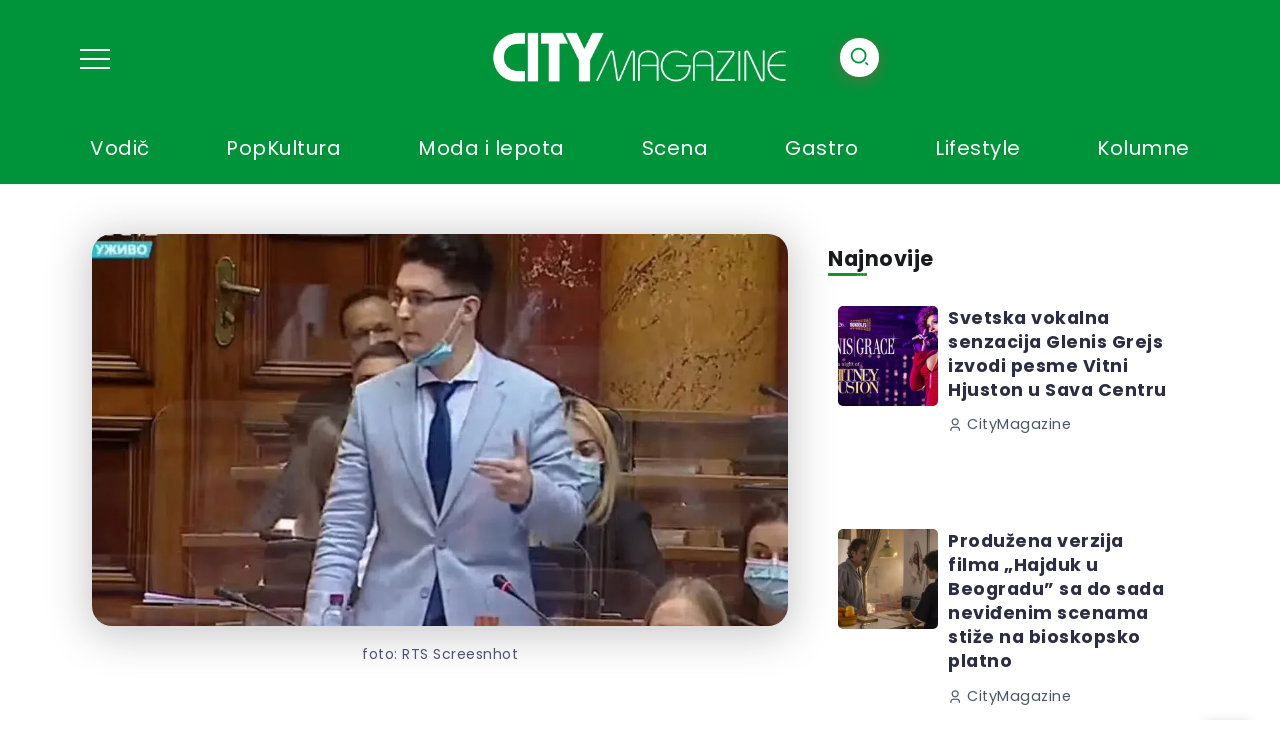

--- FILE ---
content_type: text/html; charset=UTF-8
request_url: https://citymagazine.danas.rs/scena/drustvene-mreze/jedina-smesnija-stvar-od-vucica-koji-pece-palacinke-na-instagramu-je-luka-kebara-koji-ga-hvali/
body_size: 63648
content:
<!DOCTYPE html><html lang="sr-RS" prefix="og: https://ogp.me/ns#"><head><script data-no-optimize="1">var litespeed_docref=sessionStorage.getItem("litespeed_docref");litespeed_docref&&(Object.defineProperty(document,"referrer",{get:function(){return litespeed_docref}}),sessionStorage.removeItem("litespeed_docref"));</script> <meta charset="UTF-8"><meta name="viewport" content="width=device-width, initial-scale=1"><link rel="profile" href="https://gmpg.org/xfn/11"> <script type="litespeed/javascript">window.dataLayer=window.dataLayer||[];function gtag(){dataLayer.push(arguments)}
gtag('consent','default',{ad_storage:"denied",analytics_storage:"denied",functionality_storage:"denied",personalization_storage:"denied",security_storage:"denied",ad_user_data:"denied",ad_personalization:"denied",'wait_for_update':1000})</script>  <script data-cfasync="false" data-pagespeed-no-defer>var gtm4wp_datalayer_name = "dataLayer";
	var dataLayer = dataLayer || [];</script> <title>&quot;C,c,c šta ti dečko radiš...&quot;: Jedina smešnija stvar od Vučića koji peče palačinke na Instagramu je Luka Kebara koji ga hvali | City Magazine</title><meta name="description" content="Pripadnici stranke na vlasti, ilti SNS-a, su u velikom pohodu na društvene mreže."/><meta name="robots" content="follow, index, max-snippet:-1, max-video-preview:-1, max-image-preview:large"/><link rel="canonical" href="https://citymagazine.danas.rs/scena/drustvene-mreze/jedina-smesnija-stvar-od-vucica-koji-pece-palacinke-na-instagramu-je-luka-kebara-koji-ga-hvali/" /><meta property="og:locale" content="sr_RS" /><meta property="og:type" content="article" /><meta property="og:title" content="&#8220;C,c,c šta ti dečko radiš&#8230;&#8221;: Jedina smešnija stvar od Vučića koji peče palačinke na Instagramu je Luka Kebara koji ga hvali" /><meta property="og:description" content="Pripadnici stranke na vlasti, ilti SNS-a, su u velikom pohodu na društvene mreže." /><meta property="og:url" content="https://citymagazine.danas.rs/scena/drustvene-mreze/jedina-smesnija-stvar-od-vucica-koji-pece-palacinke-na-instagramu-je-luka-kebara-koji-ga-hvali/" /><meta property="og:site_name" content="City Magazine" /><meta property="article:publisher" content="https://www.facebook.com/CityMagazineBelgrade" /><meta property="article:tag" content="luka kebara" /><meta property="article:tag" content="palačinke" /><meta property="article:tag" content="sns" /><meta property="og:updated_time" content="2025-06-25T10:29:53+02:00" /><meta property="og:image" content="https://citymagazine.danas.rs/wp-content/uploads/2023/11/Untitled.jpg" /><meta property="og:image:secure_url" content="https://citymagazine.danas.rs/wp-content/uploads/2023/11/Untitled.jpg" /><meta property="og:image:width" content="986" /><meta property="og:image:height" content="556" /><meta property="og:image:alt" content="&#8220;C,c,c šta ti dečko radiš&#8230;&#8221;: Jedina smešnija stvar od Vučića koji peče palačinke na Instagramu je Luka Kebara koji ga hvali" /><meta property="og:image:type" content="image/jpeg" /><meta property="article:published_time" content="2023-11-16T10:49:27+01:00" /><meta property="article:modified_time" content="2025-06-25T10:29:53+02:00" /><meta name="twitter:card" content="summary_large_image" /><meta name="twitter:title" content="&#8220;C,c,c šta ti dečko radiš&#8230;&#8221;: Jedina smešnija stvar od Vučića koji peče palačinke na Instagramu je Luka Kebara koji ga hvali" /><meta name="twitter:description" content="Pripadnici stranke na vlasti, ilti SNS-a, su u velikom pohodu na društvene mreže." /><meta name="twitter:site" content="@citymagazine" /><meta name="twitter:creator" content="@citymagazine" /><meta name="twitter:image" content="https://citymagazine.danas.rs/wp-content/uploads/2023/11/Untitled.jpg" /> <script type="application/ld+json" class="rank-math-schema">{"@context":"https://schema.org","@graph":[{"@type":"Organization","@id":"https://citymagazine.danas.rs/#organization","name":"City Magazine","url":"https://citymagazine.danas.rs","sameAs":["https://www.facebook.com/CityMagazineBelgrade","https://twitter.com/citymagazine","https://www.instagram.com/citymagazine_rs/?hl=sr","https://www.youtube.com/channel/UCLcyawo_6umm2xHpJzDw6cA"],"logo":{"@type":"ImageObject","@id":"https://citymagazine.danas.rs/#logo","url":"https://citymagazine.danas.rs/wp-content/uploads/2023/12/cm1.jpg","contentUrl":"https://citymagazine.danas.rs/wp-content/uploads/2023/12/cm1.jpg","caption":"City Magazine","inLanguage":"sr-RS","width":"112","height":"112"}},{"@type":"WebSite","@id":"https://citymagazine.danas.rs/#website","url":"https://citymagazine.danas.rs","name":"City Magazine","publisher":{"@id":"https://citymagazine.danas.rs/#organization"},"inLanguage":"sr-RS"},{"@type":"ImageObject","@id":"https://citymagazine.danas.rs/wp-content/uploads/2023/11/Untitled.jpg","url":"https://citymagazine.danas.rs/wp-content/uploads/2023/11/Untitled.jpg","width":"986","height":"556","inLanguage":"sr-RS"},{"@type":"BreadcrumbList","@id":"https://citymagazine.danas.rs/scena/drustvene-mreze/jedina-smesnija-stvar-od-vucica-koji-pece-palacinke-na-instagramu-je-luka-kebara-koji-ga-hvali/#breadcrumb","itemListElement":[{"@type":"ListItem","position":"1","item":{"@id":"https://citymagazine.danas.rs","name":"Naslovna"}},{"@type":"ListItem","position":"2","item":{"@id":"https://citymagazine.danas.rs/scena/","name":"Scena"}},{"@type":"ListItem","position":"3","item":{"@id":"https://citymagazine.danas.rs/scena-kategorije/drustvene-mreze/","name":"Dru\u0161tvene Mre\u017ee"}},{"@type":"ListItem","position":"4","item":{"@id":"https://citymagazine.danas.rs/scena/drustvene-mreze/jedina-smesnija-stvar-od-vucica-koji-pece-palacinke-na-instagramu-je-luka-kebara-koji-ga-hvali/","name":"&#8220;C,c,c \u0161ta ti de\u010dko radi\u0161&#8230;&#8221;: Jedina sme\u0161nija stvar od Vu\u010di\u0107a koji pe\u010de pala\u010dinke na Instagramu je Luka Kebara koji ga hvali"}}]},{"@type":"WebPage","@id":"https://citymagazine.danas.rs/scena/drustvene-mreze/jedina-smesnija-stvar-od-vucica-koji-pece-palacinke-na-instagramu-je-luka-kebara-koji-ga-hvali/#webpage","url":"https://citymagazine.danas.rs/scena/drustvene-mreze/jedina-smesnija-stvar-od-vucica-koji-pece-palacinke-na-instagramu-je-luka-kebara-koji-ga-hvali/","name":"&quot;C,c,c \u0161ta ti de\u010dko radi\u0161...&quot;: Jedina sme\u0161nija stvar od Vu\u010di\u0107a koji pe\u010de pala\u010dinke na Instagramu je Luka Kebara koji ga hvali | City Magazine","datePublished":"2023-11-16T10:49:27+01:00","dateModified":"2025-06-25T10:29:53+02:00","isPartOf":{"@id":"https://citymagazine.danas.rs/#website"},"primaryImageOfPage":{"@id":"https://citymagazine.danas.rs/wp-content/uploads/2023/11/Untitled.jpg"},"inLanguage":"sr-RS","breadcrumb":{"@id":"https://citymagazine.danas.rs/scena/drustvene-mreze/jedina-smesnija-stvar-od-vucica-koji-pece-palacinke-na-instagramu-je-luka-kebara-koji-ga-hvali/#breadcrumb"}},{"@type":"Person","@id":"https://citymagazine.danas.rs/author/city-magazine/","name":"CityMagazine","url":"https://citymagazine.danas.rs/author/city-magazine/","image":{"@type":"ImageObject","@id":"https://citymagazine.danas.rs/wp-content/litespeed/avatar/6ab480abdb594e2562716c2f0111cce7.jpg?ver=1768812562","url":"https://citymagazine.danas.rs/wp-content/litespeed/avatar/6ab480abdb594e2562716c2f0111cce7.jpg?ver=1768812562","caption":"CityMagazine","inLanguage":"sr-RS"},"worksFor":{"@id":"https://citymagazine.danas.rs/#organization"}},{"@type":"NewsArticle","headline":"&quot;C,c,c \u0161ta ti de\u010dko radi\u0161...&quot;: Jedina sme\u0161nija stvar od Vu\u010di\u0107a koji pe\u010de pala\u010dinke na Instagramu","datePublished":"2023-11-16T10:49:27+01:00","dateModified":"2025-06-25T10:29:53+02:00","articleSection":"Dru\u0161tvene Mre\u017ee","author":{"@id":"https://citymagazine.danas.rs/author/city-magazine/","name":"CityMagazine"},"publisher":{"@id":"https://citymagazine.danas.rs/#organization"},"description":"Pripadnici stranke na vlasti, ilti SNS-a, su u velikom pohodu na dru\u0161tvene mre\u017ee.","name":"&quot;C,c,c \u0161ta ti de\u010dko radi\u0161...&quot;: Jedina sme\u0161nija stvar od Vu\u010di\u0107a koji pe\u010de pala\u010dinke na Instagramu","@id":"https://citymagazine.danas.rs/scena/drustvene-mreze/jedina-smesnija-stvar-od-vucica-koji-pece-palacinke-na-instagramu-je-luka-kebara-koji-ga-hvali/#richSnippet","isPartOf":{"@id":"https://citymagazine.danas.rs/scena/drustvene-mreze/jedina-smesnija-stvar-od-vucica-koji-pece-palacinke-na-instagramu-je-luka-kebara-koji-ga-hvali/#webpage"},"image":{"@id":"https://citymagazine.danas.rs/wp-content/uploads/2023/11/Untitled.jpg"},"inLanguage":"sr-RS","mainEntityOfPage":{"@id":"https://citymagazine.danas.rs/scena/drustvene-mreze/jedina-smesnija-stvar-od-vucica-koji-pece-palacinke-na-instagramu-je-luka-kebara-koji-ga-hvali/#webpage"}}]}</script> <link rel='dns-prefetch' href='//fonts.googleapis.com' /><link rel='preconnect' href='https://fonts.gstatic.com' crossorigin /><link rel="alternate" type="application/rss+xml" title="City Magazine &raquo; dovod" href="https://citymagazine.danas.rs/feed/" /><link rel="alternate" type="application/rss+xml" title="City Magazine &raquo; dovod komentara" href="https://citymagazine.danas.rs/comments/feed/" /><link rel="alternate" type="text/calendar" title="City Magazine &raquo; iCal Feed" href="https://citymagazine.danas.rs/vodic/?ical=1" /><link rel="alternate" type="application/rss+xml" title="City Magazine &raquo; dovod komentara na &#8220;C,c,c šta ti dečko radiš&#8230;&#8221;: Jedina smešnija stvar od Vučića koji peče palačinke na Instagramu je Luka Kebara koji ga hvali" href="https://citymagazine.danas.rs/scena/drustvene-mreze/jedina-smesnija-stvar-od-vucica-koji-pece-palacinke-na-instagramu-je-luka-kebara-koji-ga-hvali/feed/" /><link rel="alternate" title="oEmbed (JSON)" type="application/json+oembed" href="https://citymagazine.danas.rs/wp-json/oembed/1.0/embed?url=https%3A%2F%2Fcitymagazine.danas.rs%2Fscena%2Fdrustvene-mreze%2Fjedina-smesnija-stvar-od-vucica-koji-pece-palacinke-na-instagramu-je-luka-kebara-koji-ga-hvali%2F" /><link rel="alternate" title="oEmbed (XML)" type="text/xml+oembed" href="https://citymagazine.danas.rs/wp-json/oembed/1.0/embed?url=https%3A%2F%2Fcitymagazine.danas.rs%2Fscena%2Fdrustvene-mreze%2Fjedina-smesnija-stvar-od-vucica-koji-pece-palacinke-na-instagramu-je-luka-kebara-koji-ga-hvali%2F&#038;format=xml" /><style id='wp-img-auto-sizes-contain-inline-css'>img:is([sizes=auto i],[sizes^="auto," i]){contain-intrinsic-size:3000px 1500px}
/*# sourceURL=wp-img-auto-sizes-contain-inline-css */</style><style id="litespeed-ccss">ul{box-sizing:border-box}:root{--wp--preset--font-size--normal:16px;--wp--preset--font-size--huge:42px}:root{--wp--preset--aspect-ratio--square:1;--wp--preset--aspect-ratio--4-3:4/3;--wp--preset--aspect-ratio--3-4:3/4;--wp--preset--aspect-ratio--3-2:3/2;--wp--preset--aspect-ratio--2-3:2/3;--wp--preset--aspect-ratio--16-9:16/9;--wp--preset--aspect-ratio--9-16:9/16;--wp--preset--color--black:#000000;--wp--preset--color--cyan-bluish-gray:#abb8c3;--wp--preset--color--white:#ffffff;--wp--preset--color--pale-pink:#f78da7;--wp--preset--color--vivid-red:#cf2e2e;--wp--preset--color--luminous-vivid-orange:#ff6900;--wp--preset--color--luminous-vivid-amber:#fcb900;--wp--preset--color--light-green-cyan:#7bdcb5;--wp--preset--color--vivid-green-cyan:#00d084;--wp--preset--color--pale-cyan-blue:#8ed1fc;--wp--preset--color--vivid-cyan-blue:#0693e3;--wp--preset--color--vivid-purple:#9b51e0;--wp--preset--gradient--vivid-cyan-blue-to-vivid-purple:linear-gradient(135deg,rgba(6,147,227,1) 0%,rgb(155,81,224) 100%);--wp--preset--gradient--light-green-cyan-to-vivid-green-cyan:linear-gradient(135deg,rgb(122,220,180) 0%,rgb(0,208,130) 100%);--wp--preset--gradient--luminous-vivid-amber-to-luminous-vivid-orange:linear-gradient(135deg,rgba(252,185,0,1) 0%,rgba(255,105,0,1) 100%);--wp--preset--gradient--luminous-vivid-orange-to-vivid-red:linear-gradient(135deg,rgba(255,105,0,1) 0%,rgb(207,46,46) 100%);--wp--preset--gradient--very-light-gray-to-cyan-bluish-gray:linear-gradient(135deg,rgb(238,238,238) 0%,rgb(169,184,195) 100%);--wp--preset--gradient--cool-to-warm-spectrum:linear-gradient(135deg,rgb(74,234,220) 0%,rgb(151,120,209) 20%,rgb(207,42,186) 40%,rgb(238,44,130) 60%,rgb(251,105,98) 80%,rgb(254,248,76) 100%);--wp--preset--gradient--blush-light-purple:linear-gradient(135deg,rgb(255,206,236) 0%,rgb(152,150,240) 100%);--wp--preset--gradient--blush-bordeaux:linear-gradient(135deg,rgb(254,205,165) 0%,rgb(254,45,45) 50%,rgb(107,0,62) 100%);--wp--preset--gradient--luminous-dusk:linear-gradient(135deg,rgb(255,203,112) 0%,rgb(199,81,192) 50%,rgb(65,88,208) 100%);--wp--preset--gradient--pale-ocean:linear-gradient(135deg,rgb(255,245,203) 0%,rgb(182,227,212) 50%,rgb(51,167,181) 100%);--wp--preset--gradient--electric-grass:linear-gradient(135deg,rgb(202,248,128) 0%,rgb(113,206,126) 100%);--wp--preset--gradient--midnight:linear-gradient(135deg,rgb(2,3,129) 0%,rgb(40,116,252) 100%);--wp--preset--font-size--small:13px;--wp--preset--font-size--medium:20px;--wp--preset--font-size--large:36px;--wp--preset--font-size--x-large:42px;--wp--preset--spacing--20:0.44rem;--wp--preset--spacing--30:0.67rem;--wp--preset--spacing--40:1rem;--wp--preset--spacing--50:1.5rem;--wp--preset--spacing--60:2.25rem;--wp--preset--spacing--70:3.38rem;--wp--preset--spacing--80:5.06rem;--wp--preset--shadow--natural:6px 6px 9px rgba(0, 0, 0, 0.2);--wp--preset--shadow--deep:12px 12px 50px rgba(0, 0, 0, 0.4);--wp--preset--shadow--sharp:6px 6px 0px rgba(0, 0, 0, 0.2);--wp--preset--shadow--outlined:6px 6px 0px -3px rgba(255, 255, 255, 1), 6px 6px rgba(0, 0, 0, 1);--wp--preset--shadow--crisp:6px 6px 0px rgba(0, 0, 0, 1)}:root{--tec-grid-gutter:48px;--tec-grid-gutter-negative:calc(var(--tec-grid-gutter)*-1);--tec-grid-gutter-half:calc(var(--tec-grid-gutter)/2);--tec-grid-gutter-half-negative:calc(var(--tec-grid-gutter-half)*-1);--tec-grid-gutter-small:42px;--tec-grid-gutter-small-negative:calc(var(--tec-grid-gutter-small)*-1);--tec-grid-gutter-small-half:calc(var(--tec-grid-gutter-small)/2);--tec-grid-gutter-small-half-negative:calc(var(--tec-grid-gutter-small-half)*-1);--tec-grid-gutter-page:42px;--tec-grid-gutter-page-small:19.5px;--tec-grid-width-default:1176px;--tec-grid-width-min:320px;--tec-grid-width:calc(var(--tec-grid-width-default) + var(--tec-grid-gutter-page)*2);--tec-grid-width-1-of-2:50%;--tec-grid-width-1-of-3:33.333%;--tec-grid-width-1-of-4:25%;--tec-grid-width-1-of-5:20%;--tec-grid-width-1-of-7:14.285%;--tec-grid-width-1-of-8:12.5%;--tec-grid-width-1-of-9:11.111%;--tec-spacer-0:4px;--tec-spacer-1:8px;--tec-spacer-2:12px;--tec-spacer-3:16px;--tec-spacer-4:20px;--tec-spacer-5:24px;--tec-spacer-6:28px;--tec-spacer-7:32px;--tec-spacer-8:40px;--tec-spacer-9:48px;--tec-spacer-10:56px;--tec-spacer-11:64px;--tec-spacer-12:80px;--tec-spacer-13:96px;--tec-spacer-14:160px;--tec-z-index-spinner-container:100;--tec-z-index-views-selector:30;--tec-z-index-dropdown:30;--tec-z-index-events-bar-button:20;--tec-z-index-search:10;--tec-z-index-filters:9;--tec-z-index-scroller:7;--tec-z-index-week-event-hover:5;--tec-z-index-map-event-hover:5;--tec-z-index-map-event-hover-actions:6;--tec-z-index-multiday-event:5;--tec-z-index-multiday-event-bar:2;--tec-color-text-primary:#141827;--tec-color-text-primary-light:#1418279e;--tec-color-text-secondary:#5d5d5d;--tec-color-text-disabled:#d5d5d5;--tec-color-text-events-title:var(--tec-color-text-primary);--tec-color-text-event-title:var(--tec-color-text-events-title);--tec-color-text-event-date:var(--tec-color-text-primary);--tec-color-text-secondary-event-date:var(--tec-color-text-secondary);--tec-color-icon-primary:#5d5d5d;--tec-color-icon-primary-alt:#757575;--tec-color-icon-secondary:#bababa;--tec-color-icon-active:#141827;--tec-color-icon-disabled:#d5d5d5;--tec-color-icon-focus:#334aff;--tec-color-icon-error:#da394d;--tec-color-event-icon:#141827;--tec-color-event-icon-hover:#334aff;--tec-color-accent-primary:#334aff;--tec-color-accent-primary-hover:#334affcc;--tec-color-accent-primary-active:#334affe6;--tec-color-accent-primary-background:#334aff12;--tec-color-accent-secondary:#141827;--tec-color-accent-secondary-hover:#141827cc;--tec-color-accent-secondary-active:#141827e6;--tec-color-accent-secondary-background:#14182712;--tec-color-button-primary:var(--tec-color-accent-primary);--tec-color-button-primary-hover:var(--tec-color-accent-primary-hover);--tec-color-button-primary-active:var(--tec-color-accent-primary-active);--tec-color-button-primary-background:var(--tec-color-accent-primary-background);--tec-color-button-secondary:var(--tec-color-accent-secondary);--tec-color-button-secondary-hover:var(--tec-color-accent-secondary-hover);--tec-color-button-secondary-active:var(--tec-color-accent-secondary-active);--tec-color-button-secondary-background:var(--tec-color-accent-secondary-background);--tec-color-link-primary:var(--tec-color-text-primary);--tec-color-link-accent:var(--tec-color-accent-primary);--tec-color-link-accent-hover:#334affcc;--tec-color-border-default:#d5d5d5;--tec-color-border-secondary:#e4e4e4;--tec-color-border-tertiary:#7d7d7d;--tec-color-border-hover:#5d5d5d;--tec-color-border-active:#141827;--tec-color-background:#fff;--tec-color-background-events:#0000;--tec-color-background-transparent:#fff9;--tec-color-background-secondary:#f7f6f6;--tec-color-background-messages:#14182712;--tec-color-background-secondary-hover:#f0eeee;--tec-color-background-error:#da394d14;--tec-color-box-shadow:rgba(#000,0.14);--tec-color-box-shadow-secondary:rgba(#000,0.1);--tec-color-scroll-track:rgba(#000,0.25);--tec-color-scroll-bar:rgba(#000,0.5);--tec-color-background-primary-multiday:#334aff3d;--tec-color-background-primary-multiday-hover:#334aff57;--tec-color-background-secondary-multiday:#1418273d;--tec-color-background-secondary-multiday-hover:#14182757;--tec-color-accent-primary-week-event:#334aff1a;--tec-color-accent-primary-week-event-hover:#334aff33;--tec-color-accent-primary-week-event-featured:#334aff0a;--tec-color-accent-primary-week-event-featured-hover:#334aff24;--tec-color-background-secondary-datepicker:var(--tec-color-background-secondary);--tec-color-accent-primary-background-datepicker:var(--tec-color-accent-primary-background)}:root{--tec-grid-gutter:48px;--tec-grid-gutter-negative:calc(var(--tec-grid-gutter)*-1);--tec-grid-gutter-half:calc(var(--tec-grid-gutter)/2);--tec-grid-gutter-half-negative:calc(var(--tec-grid-gutter-half)*-1);--tec-grid-gutter-small:42px;--tec-grid-gutter-small-negative:calc(var(--tec-grid-gutter-small)*-1);--tec-grid-gutter-small-half:calc(var(--tec-grid-gutter-small)/2);--tec-grid-gutter-small-half-negative:calc(var(--tec-grid-gutter-small-half)*-1);--tec-grid-gutter-page:42px;--tec-grid-gutter-page-small:19.5px;--tec-grid-width-default:1176px;--tec-grid-width-min:320px;--tec-grid-width:calc(var(--tec-grid-width-default) + var(--tec-grid-gutter-page)*2);--tec-grid-width-1-of-2:50%;--tec-grid-width-1-of-3:33.333%;--tec-grid-width-1-of-4:25%;--tec-grid-width-1-of-5:20%;--tec-grid-width-1-of-7:14.285%;--tec-grid-width-1-of-8:12.5%;--tec-grid-width-1-of-9:11.111%;--tec-spacer-0:4px;--tec-spacer-1:8px;--tec-spacer-2:12px;--tec-spacer-3:16px;--tec-spacer-4:20px;--tec-spacer-5:24px;--tec-spacer-6:28px;--tec-spacer-7:32px;--tec-spacer-8:40px;--tec-spacer-9:48px;--tec-spacer-10:56px;--tec-spacer-11:64px;--tec-spacer-12:80px;--tec-spacer-13:96px;--tec-spacer-14:160px;--tec-z-index-spinner-container:100;--tec-z-index-views-selector:30;--tec-z-index-dropdown:30;--tec-z-index-events-bar-button:20;--tec-z-index-search:10;--tec-z-index-filters:9;--tec-z-index-scroller:7;--tec-z-index-week-event-hover:5;--tec-z-index-map-event-hover:5;--tec-z-index-map-event-hover-actions:6;--tec-z-index-multiday-event:5;--tec-z-index-multiday-event-bar:2;--tec-color-text-primary:#141827;--tec-color-text-primary-light:#1418279e;--tec-color-text-secondary:#5d5d5d;--tec-color-text-disabled:#d5d5d5;--tec-color-text-events-title:var(--tec-color-text-primary);--tec-color-text-event-title:var(--tec-color-text-events-title);--tec-color-text-event-date:var(--tec-color-text-primary);--tec-color-text-secondary-event-date:var(--tec-color-text-secondary);--tec-color-icon-primary:#5d5d5d;--tec-color-icon-primary-alt:#757575;--tec-color-icon-secondary:#bababa;--tec-color-icon-active:#141827;--tec-color-icon-disabled:#d5d5d5;--tec-color-icon-focus:#334aff;--tec-color-icon-error:#da394d;--tec-color-event-icon:#141827;--tec-color-event-icon-hover:#334aff;--tec-color-accent-primary:#334aff;--tec-color-accent-primary-hover:#334affcc;--tec-color-accent-primary-active:#334affe6;--tec-color-accent-primary-background:#334aff12;--tec-color-accent-secondary:#141827;--tec-color-accent-secondary-hover:#141827cc;--tec-color-accent-secondary-active:#141827e6;--tec-color-accent-secondary-background:#14182712;--tec-color-button-primary:var(--tec-color-accent-primary);--tec-color-button-primary-hover:var(--tec-color-accent-primary-hover);--tec-color-button-primary-active:var(--tec-color-accent-primary-active);--tec-color-button-primary-background:var(--tec-color-accent-primary-background);--tec-color-button-secondary:var(--tec-color-accent-secondary);--tec-color-button-secondary-hover:var(--tec-color-accent-secondary-hover);--tec-color-button-secondary-active:var(--tec-color-accent-secondary-active);--tec-color-button-secondary-background:var(--tec-color-accent-secondary-background);--tec-color-link-primary:var(--tec-color-text-primary);--tec-color-link-accent:var(--tec-color-accent-primary);--tec-color-link-accent-hover:#334affcc;--tec-color-border-default:#d5d5d5;--tec-color-border-secondary:#e4e4e4;--tec-color-border-tertiary:#7d7d7d;--tec-color-border-hover:#5d5d5d;--tec-color-border-active:#141827;--tec-color-background:#fff;--tec-color-background-events:#0000;--tec-color-background-transparent:#fff9;--tec-color-background-secondary:#f7f6f6;--tec-color-background-messages:#14182712;--tec-color-background-secondary-hover:#f0eeee;--tec-color-background-error:#da394d14;--tec-color-box-shadow:rgba(#000,0.14);--tec-color-box-shadow-secondary:rgba(#000,0.1);--tec-color-scroll-track:rgba(#000,0.25);--tec-color-scroll-bar:rgba(#000,0.5);--tec-color-background-primary-multiday:#334aff3d;--tec-color-background-primary-multiday-hover:#334aff57;--tec-color-background-secondary-multiday:#1418273d;--tec-color-background-secondary-multiday-hover:#14182757;--tec-color-accent-primary-week-event:#334aff1a;--tec-color-accent-primary-week-event-hover:#334aff33;--tec-color-accent-primary-week-event-featured:#334aff0a;--tec-color-accent-primary-week-event-featured-hover:#334aff24;--tec-color-background-secondary-datepicker:var(--tec-color-background-secondary);--tec-color-accent-primary-background-datepicker:var(--tec-color-accent-primary-background);--tec-border-radius-default:4px;--tec-border-width-week-event:2px;--tec-box-shadow-default:0 2px 5px 0 var(--tec-color-box-shadow);--tec-box-shadow-tooltip:0 2px 12px 0 var(--tec-color-box-shadow);--tec-box-shadow-card:0 1px 6px 2px var(--tec-color-box-shadow);--tec-box-shadow-multiday:16px 6px 6px -2px var(--tec-color-box-shadow-secondary);--tec-form-color-background:var(--tec-color-background);--tec-form-color-border-default:var(--tec-color-text-primary);--tec-form-color-border-active:var(--tec-color-accent-secondary);--tec-form-color-border-secondary:var(--tec-color-border-tertiary);--tec-form-color-accent-primary:var(--tec-color-accent-primary);--tec-form-box-shadow-default:var(--tec-box-shadow-default);--tec-opacity-background:0.07;--tec-opacity-select-highlighted:0.3;--tec-opacity-icon-hover:0.8;--tec-opacity-icon-active:0.9;--tec-opacity-default:1;--tec-font-family-sans-serif:"Helvetica Neue",Helvetica,-apple-system,BlinkMacSystemFont,Roboto,Arial,sans-serif;--tec-font-weight-regular:400;--tec-font-weight-bold:700;--tec-font-size-0:11px;--tec-font-size-1:12px;--tec-font-size-2:14px;--tec-font-size-3:16px;--tec-font-size-4:18px;--tec-font-size-5:20px;--tec-font-size-6:22px;--tec-font-size-7:24px;--tec-font-size-8:28px;--tec-font-size-9:32px;--tec-font-size-10:42px;--tec-line-height-0:1.38;--tec-line-height-1:1.42;--tec-line-height-2:1.5;--tec-line-height-3:1.62}html,body,div,span,h1,h3,h4,h5,p,a,img,i,ul,li,form,label,article,aside,header,nav,section{margin:0;padding:0;border:0;outline:0;font:inherit;vertical-align:baseline;font-family:inherit;font-size:100%;font-style:inherit;font-weight:inherit}article,aside,header,nav,section{display:block}html{-webkit-text-size-adjust:100%;-ms-text-size-adjust:100%}a img{border:0}img{max-width:100%;height:auto}:root{--accent-color:#ff2c54;--accent-color-alt:#fff;--second-color:#5960ff;--second-color-alt:#fff}html{overflow-x:hidden}body{text-rendering:optimizeLegibility}*,*:before,*:after{box-sizing:border-box}img{height:auto;max-width:100%;vertical-align:middle}ul{padding:0 0 0 20px;margin:0 0 20px 0}ul{list-style:disc}button,input{line-height:normal}button,input{font-size:100%;line-height:inherit;vertical-align:baseline}input{font-size:1rem;max-width:100%;background-image:-webkit-linear-gradient(#fff0,#fff0)}button{line-height:1;-webkit-appearance:button;border:0;outline:0}button::-moz-focus-inner,input::-moz-focus-inner{border:0;padding:0}input:-webkit-autofill{-webkit-box-shadow:0 0 0 1000px #e9e9e9 inset}input[type="text"],input[type="email"]{font-family:inherit;line-height:1.6;background:#F0F2F5;font-size:.9rem;font-weight:300;min-width:150px;padding:10px 20px;border-radius:3px;border:1px solid #F0F2F5;letter-spacing:.5px;text-shadow:none;box-shadow:none;box-sizing:border-box;color:#4f535e}button{font-family:inherit;line-height:1.6;font-weight:300;color:var(--second-color-alt);background-color:var(--second-color);padding:9px 26px;border-radius:3px;display:inline-block;font-size:.9rem;letter-spacing:1px;-webkit-appearance:none;white-space:nowrap}::placeholder{color:rgb(33 37 41/.5);opacity:1}:-ms-input-placeholder{color:rgb(33 37 41/.5)}::-ms-input-placeholder{color:rgb(33 37 41/.5)}a{color:var(--accent-color);outline:0;text-decoration:none}li a{color:inherit}html{font-size:16px;line-height:1.8;scroll-behavior:smooth}body{font-family:Poppins,sans-serif;line-height:1.8;color:#4b546e;background:#fff;letter-spacing:.5px}h1,h3,h4,h5{font-family:inherit;margin-bottom:1rem;margin-top:0;font-weight:700;color:#191a1b;line-height:1.4}p{margin:0 0 1rem}h1{font-size:2rem}h3{font-size:1.45rem}h4{font-size:1.3rem}h5{font-size:1.1rem}@media screen and (max-width:1024px){h1{font-size:1.7rem}h3{font-size:1.3rem}h4{font-size:1.2rem}h5{font-size:1.1rem}}.container{max-width:1140px;padding-right:0;padding-left:0}.page-content-wrapper{display:flex;flex-wrap:wrap}.page-content-wrapper>.content-container{flex:0 0 auto;width:100%;max-width:100%;padding-left:10px;padding-right:10px}.page-content-wrapper>.sidebar-container{flex:0 0 auto;width:380px;max-width:100%;margin-bottom:30px}.page-content-wrapper.sidebar-right{justify-content:left}.page-content-wrapper.sidebar-right>.content-container{width:calc(100% - 380px);padding-right:30px}@media screen and (max-width:1024px){.page-content-wrapper>*{width:100%!important}.page-content-wrapper>.content-container{padding-left:10px!important;padding-right:10px!important;order:0!important}}.title-animation-underline{background-image:linear-gradient(90deg,currentColor,currentColor);background-repeat:no-repeat;background-size:0% 2px;display:inline;padding:2px 0}.title-animation-underline{background-position:0%bottom}.rivax-position-cover{position:absolute;top:0;bottom:0;left:0;right:0}.rivax-z-index-10{z-index:10}#cancel-comment-reply-link{margin-left:10px}.single-hero-inside:not(:empty),.single-hero-outside{margin-bottom:50px}.post-reading-progress-indicator{position:fixed;top:0;left:0;right:0;height:3px;z-index:99999}.post-reading-progress-indicator span{background:var(--accent-color);height:100%;width:0;display:block;box-shadow:0 2px 6px #30323c26}.single-hero-title-1{position:relative}.single-hero-title-1 .title{font-size:2rem;border-bottom:1px solid #dfe1ea;margin:0 0 1rem;padding:0 0 1rem;word-wrap:break-word}@media screen and (max-width:1024px){.single-hero-title-1 .title{font-size:1.7rem}}.single-hero-layout-1 .image-container.before-meta{margin-bottom:50px}.single-hero-layout-1 .image-container img{width:100%;display:block}.single-hero-layout-1 .image-container.shadow img{box-shadow:0 5px 40px 5px #2b2c3040}.single-fixed-next-prev-posts .fixed-post{position:fixed;z-index:99;top:50%;height:200px}.single-fixed-next-prev-posts .next-post{right:0}.single-fixed-next-prev-posts .prev-post{left:0}.single-fixed-next-prev-posts .post-label{position:absolute;top:0;bottom:0;writing-mode:tb-rl;text-align:center;background:#f2f4f5;padding:4px;z-index:99}.single-fixed-next-prev-posts .next-post .post-label{right:0}.single-fixed-next-prev-posts .prev-post .post-label{left:0}.single-fixed-next-prev-posts .next-post .post-label .icon{margin-top:5px}.single-fixed-next-prev-posts .prev-post .post-label .icon{margin-bottom:5px}.single-fixed-next-prev-posts .post-wrapper{position:absolute;top:0;height:100%;width:380px;background:#fff;box-shadow:0 4px 30px 2px #33353c2b;border-radius:6px;padding:25px;display:flex;align-items:center}.single-fixed-next-prev-posts .next-post .post-wrapper{right:-400px;padding-right:60px;text-align:left}.single-fixed-next-prev-posts .prev-post .post-wrapper{left:-400px;padding-left:60px;text-align:right}.single-fixed-next-prev-posts .post-wrapper .image{flex-shrink:0}.single-fixed-next-prev-posts .next-post .post-wrapper .image img{margin-right:20px}.single-fixed-next-prev-posts .prev-post .post-wrapper .image img{margin-left:20px}.single-fixed-next-prev-posts .post-wrapper .image img{border-radius:6px;width:85px}.single-fixed-next-prev-posts .date{font-size:.8rem;color:#000}.single-fixed-next-prev-posts .title{font-size:1rem;line-height:1.6;margin:0}.single-fixed-next-prev-posts .title a{color:#000;word-break:break-word}.offcanvas-opener{display:inline-block;vertical-align:middle;width:30px;height:20px;position:relative;text-align:left;box-sizing:content-box!important}.offcanvas-opener .hamburger{display:flex;flex-direction:column;justify-content:space-between;height:100%}.offcanvas-opener .hamburger span{display:block;width:100%;height:2px;overflow:hidden;position:relative}.offcanvas-opener .hamburger span:before,.offcanvas-opener .hamburger span:after{content:"";position:absolute;width:100%;height:100%;background-color:#0f0f0f;transform:translateX(-200%)}.offcanvas-opener .hamburger span:after{transform:translateX(0)}.popup-search-opener-wrapper{display:flex}.popup-search-opener{display:block;line-height:1;font-size:22px}.popup-search-opener i{display:block;line-height:1}.popup-search-closer{display:inline-block;position:absolute;width:30px;height:30px;right:50px;top:25px;color:#313238}.popup-search-closer::before,.popup-search-closer::after{content:"";position:absolute;left:0;top:50%;width:100%;height:1px;background:currentColor;transform:rotate(45deg)}.popup-search-closer::after{transform:rotate(-45deg)}.popup-search::before{content:"";position:fixed;top:0;left:0;height:100vh;width:100vw;background:#1d1f2bd6;z-index:99999;opacity:0;visibility:hidden;-webkit-backdrop-filter:blur(6px);backdrop-filter:blur(6px)}.popup-search .popup-search-container{position:fixed;top:0;left:0;width:100vw;height:50vh;padding:20px;z-index:99999;background:#fff;transform:translateY(-110%)}.popup-search-content{display:flex;flex-direction:column;height:100%;justify-content:center;align-items:center}.popup-search-title-wrapper h3{color:#c9ccda;font-weight:300}.popup-search-form-wrapper{width:100%;max-width:700px;text-align:center;position:relative}.popup-search-form .search-field{width:100%;margin:0}.popup-search-form .submit{position:absolute;right:20px;top:50%;transform:translateY(-50%);background:none;color:#c9ccda;padding:0;margin:0;font-size:28px;line-height:1}.popup-search-form .submit i{display:block}.rivax-header-nav{display:flex;flex-wrap:wrap}.rivax-header-nav li.menu-item{position:relative;line-height:3}.rivax-header-nav-wrapper ul{padding:0;margin:0;list-style:none;position:relative}.rivax-header-nav>li.menu-item>a{padding:0 .5em;margin:0 7px}.rivax-header-nav>li.menu-item:first-of-type>a{margin-left:0}.rivax-header-nav>li.menu-item:last-of-type>a{margin-right:0}.rivax-header-nav li.menu-item>a{color:#454955;position:relative;display:inline-block;line-height:2}.rivax-header-nav-wrapper.hover-style-1>ul>li.menu-item>a::before{content:"";position:absolute;bottom:0;left:0;height:2px;width:100%;background:var(--accent-color);transform:scaleX(0)}.header-vertical-nav ul{padding:0;margin:0;list-style:none}.header-vertical-nav li a{color:#454d63;line-height:2.6;display:block;position:relative}#site-header{position:relative;z-index:999}#site-header::before{content:"";position:absolute;left:0;width:100%;top:0;height:100%}#site-sticky-header{position:fixed;left:0;z-index:998;width:100%;top:-200px}#site-sticky-header::before{content:"";position:absolute;left:0;width:100%;top:0;height:100%}.offcanvas-wrapper::before{content:"";position:fixed;top:0;left:0;height:100vh;width:100%;background:#1d1f2bd6;z-index:99999;opacity:0;visibility:hidden;-webkit-backdrop-filter:blur(6px);backdrop-filter:blur(6px)}.offcanvas-wrapper .offcanvas-container{position:fixed;top:0;width:450px;max-width:100%;height:100vh;padding:10px;overflow-y:auto;z-index:99999;background:#fff}.offcanvas-wrapper.position-left .offcanvas-container{left:0;transform:translateX(-100%)}.offcanvas-closer{display:inline-block;position:absolute;width:30px;height:30px;right:15px;top:15px;z-index:9999}.offcanvas-closer::before,.offcanvas-closer::after{content:"";position:absolute;left:0;top:50%;width:100%;height:1px;background:#313238;transform:rotate(45deg)}.offcanvas-closer::after{transform:rotate(-45deg)}.rivax-divider-heading{display:flex;flex-wrap:nowrap;gap:5px;position:relative;--divider-color:var(--accent-color);--divider-color-2:#a7a7b0}.rivax-divider-heading .divider-1{order:1}.rivax-divider-heading .divider-2{order:5}.rivax-divider-heading .divider-3{order:15}.rivax-divider-heading .divider-4{order:20}.rivax-divider-heading .title{margin:0;padding:0;order:10;flex-shrink:0;position:relative}.rivax-divider-heading .title .title-inner{display:inline-flex;position:relative;z-index:10;gap:8px}.rivax-divider-heading.divider-style-1{flex-wrap:wrap}.rivax-divider-heading.divider-style-1 .title{width:100%}.rivax-divider-heading.divider-style-1 .divider-1{order:11}.rivax-divider-heading.divider-style-1 .divider-2{order:12}.rivax-divider-heading.divider-style-1 .divider{background:var(--divider-color);width:3px;height:3px;border-radius:50px}.rivax-divider-heading.divider-style-1 .divider-1{width:30px}.rivax-posts-wrapper.layout-grid{display:grid;grid-template-columns:repeat(2,1fr);grid-auto-rows:1fr;row-gap:20px;column-gap:20px}.rivax-posts-wrapper .post-item{display:flex;flex-wrap:wrap}.rivax-post-elastic-widget .post-wrapper{position:relative;display:flex;align-items:center;padding:10px;border-radius:8px;border:1px solid #e8ecf3;width:100%}.rivax-post-elastic-widget .post-wrapper .image-wrapper{flex-shrink:0;width:150px;height:150px;border-radius:5px;display:flex;position:relative;overflow:hidden}.rivax-post-elastic-widget .post-wrapper .image-wrapper img{width:100%;height:100%;object-fit:cover}.rivax-post-elastic-widget .post-wrapper .content-wrapper{width:100%;padding:10px;position:relative;z-index:10}.rivax-post-elastic-widget .post-wrapper .title{margin:10px 0;word-wrap:break-word}.rivax-post-elastic-widget .post-wrapper .title a{color:#2b2d42;word-break:break-word}.rivax-post-elastic-widget .post-wrapper .meta-wrapper{display:flex;flex-wrap:wrap;align-items:center;font-size:.9rem;text-transform:capitalize}.rivax-post-elastic-widget .post-wrapper .meta-wrapper i{vertical-align:middle}.rivax-post-elastic-widget .post-wrapper .author-wrapper{margin-right:10px}.rivax-post-elastic-widget .post-wrapper .author-wrapper a{color:inherit;vertical-align:middle}:root{--accent-color:#188F29}:root{--accent-color-alt:#188F29}body{font-family:Poppins,sans-serif}.post-featured-image-caption{text-align:center;margin-top:16px;font-size:14px}.post-wrapper .image-wrapper{border-radius:5px}.single-hero-layout-1 .image-container img{border-radius:20px}.banner{text-align:center;margin:32px 0}.banner *{margin:auto}.sidebar-container-inner{height:100%;display:flex;flex-direction:column}button{background-color:#01943a}.rivax-posts-wrapper.layout-grid .post-wrapper{border:none;padding-top:0!important;padding-bottom:0!important;align-items:flex-start}.rivax-posts-wrapper.layout-grid .post-wrapper .content-wrapper{padding-top:0}.rivax-posts-wrapper.layout-grid .post-wrapper .content-wrapper .title{margin-top:0}[class^="ri-"]{display:inline-block}[class^="ri-"]:before{font-family:"rivax-icon"!important;font-style:normal!important;font-weight:normal!important;font-variant:normal!important;text-transform:none!important;speak:none;line-height:1;display:block;-webkit-font-smoothing:antialiased;-moz-osx-font-smoothing:grayscale}.ri-arrow-down-line:before{content:""}.ri-arrow-up-line:before{content:""}.ri-search-2-line:before{content:""}.ri-user-3-line:before{content:""}.container{width:100%;padding-right:var(--bs-gutter-x,.75rem);padding-left:var(--bs-gutter-x,.75rem);margin-right:auto;margin-left:auto}@media (min-width:576px){.container{max-width:540px}}@media (min-width:768px){.container{max-width:720px}}@media (min-width:992px){.container{max-width:960px}}@media (min-width:1200px){.container{max-width:1140px}}@media (min-width:1400px){.container{max-width:1320px}}:root{--direction-multiplier:1}.elementor-screen-only{height:1px;margin:-1px;overflow:hidden;padding:0;position:absolute;top:-10000em;width:1px;clip:rect(0,0,0,0);border:0}.elementor *,.elementor :after,.elementor :before{box-sizing:border-box}.elementor a{box-shadow:none;text-decoration:none}.elementor img{border:none;border-radius:0;box-shadow:none;height:auto;max-width:100%}.elementor-element{--flex-direction:initial;--flex-wrap:initial;--justify-content:initial;--align-items:initial;--align-content:initial;--gap:initial;--flex-basis:initial;--flex-grow:initial;--flex-shrink:initial;--order:initial;--align-self:initial;align-self:var(--align-self);flex-basis:var(--flex-basis);flex-grow:var(--flex-grow);flex-shrink:var(--flex-shrink);order:var(--order)}.elementor-element:where(.e-con-full,.elementor-widget){align-content:var(--align-content);align-items:var(--align-items);flex-direction:var(--flex-direction);flex-wrap:var(--flex-wrap);gap:var(--row-gap) var(--column-gap);justify-content:var(--justify-content)}:root{--page-title-display:block}.elementor-section{position:relative}.elementor-section .elementor-container{display:flex;margin-left:auto;margin-right:auto;position:relative}@media (max-width:1024px){.elementor-section .elementor-container{flex-wrap:wrap}}.elementor-section.elementor-section-boxed>.elementor-container{max-width:1140px}.elementor-widget-wrap{align-content:flex-start;flex-wrap:wrap;position:relative;width:100%}.elementor:not(.elementor-bc-flex-widget) .elementor-widget-wrap{display:flex}.elementor-widget-wrap>.elementor-element{width:100%}.elementor-widget{position:relative}.elementor-widget:not(:last-child){margin-bottom:var(--kit-widget-spacing,20px)}.elementor-column{display:flex;min-height:1px;position:relative}.elementor-column-gap-default>.elementor-column>.elementor-element-populated{padding:10px}@media (min-width:768px){.elementor-column.elementor-col-33{width:33.333%}.elementor-column.elementor-col-66{width:66.666%}.elementor-column.elementor-col-100{width:100%}}@media (max-width:767px){.elementor-column{width:100%}}.elementor-grid{display:grid;grid-column-gap:var(--grid-column-gap);grid-row-gap:var(--grid-row-gap)}.elementor-grid .elementor-grid-item{min-width:0}.elementor-grid-0 .elementor-grid{display:inline-block;margin-bottom:calc(-1*var(--grid-row-gap));width:100%;word-spacing:var(--grid-column-gap)}.elementor-grid-0 .elementor-grid .elementor-grid-item{display:inline-block;margin-bottom:var(--grid-row-gap);word-break:break-word}@media (prefers-reduced-motion:no-preference){html{scroll-behavior:smooth}}.elementor-icon{color:#69727d;display:inline-block;font-size:50px;line-height:1;text-align:center}.elementor-icon i{display:block;height:1em;position:relative;width:1em}.elementor-icon i:before{left:50%;position:absolute;transform:translateX(-50%)}.elementor-shape-rounded .elementor-icon{border-radius:10%}@media (max-width:767px){.elementor .elementor-hidden-mobile{display:none}}@media (min-width:768px) and (max-width:1024px){.elementor .elementor-hidden-tablet{display:none}}.elementor-kit-451602{--e-global-color-primary:#6EC1E4;--e-global-color-secondary:#54595F;--e-global-color-text:#7A7A7A;--e-global-color-accent:#61CE70;--e-global-typography-primary-font-family:"Roboto";--e-global-typography-primary-font-weight:600;--e-global-typography-secondary-font-family:"Roboto Slab";--e-global-typography-secondary-font-weight:400;--e-global-typography-text-font-family:"Roboto";--e-global-typography-text-font-weight:400;--e-global-typography-accent-font-family:"Roboto";--e-global-typography-accent-font-weight:500}.elementor-section.elementor-section-boxed>.elementor-container{max-width:1140px}.elementor-widget:not(:last-child){margin-block-end:20px}.elementor-element{--widgets-spacing:20px 20px;--widgets-spacing-row:20px;--widgets-spacing-column:20px}@media (max-width:1024px){.elementor-section.elementor-section-boxed>.elementor-container{max-width:1024px}}@media (max-width:767px){.elementor-section.elementor-section-boxed>.elementor-container{max-width:767px}}.elementor-451653 .elementor-element.elementor-element-360e4eca .rivax-divider-heading{justify-content:left;text-align:left}.elementor-451653 .elementor-element.elementor-element-360e4eca>.elementor-widget-container{margin:0 0 10px 0}.elementor-451653 .elementor-element.elementor-element-13740ae8 .rivax-posts-wrapper.layout-grid{grid-template-columns:repeat(1,1fr);column-gap:20px;row-gap:20px}.elementor-451653 .elementor-element.elementor-element-13740ae8 .post-wrapper{flex-direction:row}.elementor-451653 .elementor-element.elementor-element-13740ae8 .content-wrapper{text-align:left}.elementor-451653 .elementor-element.elementor-element-13740ae8 .meta-wrapper{justify-content:left}.elementor-451653 .elementor-element.elementor-element-13740ae8 .post-wrapper .content-wrapper{padding:0 0 0 10px}.elementor-451653 .elementor-element.elementor-element-13740ae8 .image-wrapper{width:100px;height:100px}@media (max-width:1024px){.elementor-451653 .elementor-element.elementor-element-13740ae8 .rivax-posts-wrapper.layout-grid{grid-template-columns:repeat(1,1fr)}}@media (max-width:767px){.elementor-451653 .elementor-element.elementor-element-13740ae8 .rivax-posts-wrapper.layout-grid{grid-template-columns:repeat(1,1fr)}}.elementor-451636 .elementor-element.elementor-element-60c2a45c>.elementor-container>.elementor-column>.elementor-widget-wrap{align-content:center;align-items:center}.elementor-451636 .elementor-element.elementor-element-60c2a45c:not(.elementor-motion-effects-element-type-background){background-color:#00943A}.elementor-451636 .elementor-element.elementor-element-60c2a45c{padding:20px 0 20px 0}.elementor-451636 .elementor-element.elementor-element-55674858 .offcanvas-opener-wrapper{text-align:left}.elementor-451636 .elementor-element.elementor-element-55674858 .offcanvas-wrapper .offcanvas-container{width:450px}.elementor-451636 .elementor-element.elementor-element-55674858 .offcanvas-closer::before,.elementor-451636 .elementor-element.elementor-element-55674858 .offcanvas-closer::after{background-color:#020101}.elementor-451636 .elementor-element.elementor-element-55674858 .offcanvas-opener .hamburger span:before,.elementor-451636 .elementor-element.elementor-element-55674858 .offcanvas-opener .hamburger span:after{background-color:#FFF}.elementor-451636 .elementor-element.elementor-element-2558bf05{text-align:center}.elementor-451636 .elementor-element.elementor-element-2558bf05 .rivax-logo-image img{width:300px}.elementor-451636 .elementor-element.elementor-element-9b44e24 .popup-search-opener-wrapper{justify-content:right}.elementor-451636 .elementor-element.elementor-element-9b44e24 .popup-search-opener{padding:9px 9px 9px 9px;font-size:21px}.elementor-451636 .elementor-element.elementor-element-9b44e24 .popup-search-opener{border-radius:50px 50px 50px 50px;box-shadow:0 4px 15px 0 rgba(255,44.000000000000014,83.99999999999987,.33)}.elementor-451636 .elementor-element.elementor-element-9b44e24 .popup-search-opener{background-color:#FFF;color:#00943A}.elementor-451636 .elementor-element.elementor-element-2d9053d:not(.elementor-motion-effects-element-type-background){background-color:#00943A}.elementor-451636 .elementor-element.elementor-element-4afe6954 .rivax-header-nav{justify-content:center}.elementor-451636 .elementor-element.elementor-element-4afe6954 .rivax-header-nav>li.menu-item>a{font-size:20px}.elementor-451636 .elementor-element.elementor-element-4afe6954 .rivax-header-nav li.menu-item>a{color:#FFF}.elementor-451636 .elementor-element.elementor-element-4afe6954 .rivax-header-nav>li.menu-item>a::before{background:#FFF}@media (max-width:1024px){.elementor-451636 .elementor-element.elementor-element-60c2a45c{padding:0 0 0 0}.elementor-451636 .elementor-element.elementor-element-2558bf05 .rivax-logo-image img{width:250px}}@media (max-width:767px){.elementor-451636 .elementor-element.elementor-element-3ccce37b{width:20%}.elementor-451636 .elementor-element.elementor-element-2fdf3e9f{width:60%}.elementor-451636 .elementor-element.elementor-element-2558bf05 .rivax-logo-image img{width:150px}.elementor-451636 .elementor-element.elementor-element-69f85cef{width:20%}}.elementor-451636 .elementor-element.elementor-element-4afe6954 ul.rivax-header-nav{justify-content:space-between!important}.elementor-451642 .elementor-element.elementor-element-7e94dab6>.elementor-container>.elementor-column>.elementor-widget-wrap{align-content:center;align-items:center}.elementor-451642 .elementor-element.elementor-element-7e94dab6:not(.elementor-motion-effects-element-type-background){background-color:#00943A}.elementor-451642 .elementor-element.elementor-element-7e94dab6{box-shadow:0 6px 50px 0 rgb(55 56 64/.14901960784313725)}.elementor-451642 .elementor-element.elementor-element-1053f174{text-align:left}.elementor-451642 .elementor-element.elementor-element-1053f174 .rivax-logo-image img{width:150px}.elementor-451642 .elementor-element.elementor-element-1637db03 .rivax-header-nav li.menu-item>a{color:#FFF}@media (min-width:768px){.elementor-451642 .elementor-element.elementor-element-10c76d6b{width:20%}.elementor-451642 .elementor-element.elementor-element-f7e2db{width:79.666%}}.fab{-moz-osx-font-smoothing:grayscale;-webkit-font-smoothing:antialiased;display:inline-block;font-style:normal;font-variant:normal;text-rendering:auto;line-height:1}.fa-facebook:before{content:""}.fa-instagram:before{content:""}.fa-twitter:before{content:""}.fa-youtube:before{content:""}.fab{font-family:"Font Awesome 5 Brands";font-weight:400}.popup-search-container{position:relative}.ai-viewports{--ai:1}.ai-viewport-3{display:none!important}.ai-viewport-2{display:none!important}@media (min-width:768px) and (max-width:979px){.ai-viewport-2{display:inherit!important}}@media (max-width:767px){.ai-viewport-3{display:inherit!important}}#mailpoet_form_1 .mailpoet_form_loading{width:30px;text-align:center;line-height:normal}#mailpoet_form_1 .mailpoet_form_loading>span{width:5px;height:5px;background-color:#5b5b5b}.elementor-451630 .elementor-element.elementor-element-6807759b>.elementor-widget-container{margin:10px 0 0 0}.elementor-451630 .elementor-element.elementor-element-6807759b{text-align:left}.elementor-451630 .elementor-element.elementor-element-71dadd03{--grid-template-columns:repeat(0, auto);--icon-size:18px;--grid-column-gap:5px;--grid-row-gap:0px}.elementor-451630 .elementor-element.elementor-element-71dadd03 .elementor-widget-container{text-align:left}.elementor-451630 .elementor-element.elementor-element-71dadd03>.elementor-widget-container{margin:30px 0 0 0}.elementor-451630 .elementor-element.elementor-element-71dadd03 .elementor-social-icon{background-color:#2D2D2D}.elementor-451630 .elementor-element.elementor-element-71dadd03 .elementor-social-icon i{color:#FFF}.elementor-451630 .elementor-element.elementor-element-71dadd03 .elementor-icon{border-radius:50% 50% 50% 50%}.elementor-widget-social-icons.elementor-grid-0 .elementor-widget-container{font-size:0;line-height:1}.elementor-widget-social-icons .elementor-grid{grid-column-gap:var(--grid-column-gap,5px);grid-row-gap:var(--grid-row-gap,5px);grid-template-columns:var(--grid-template-columns);justify-content:var(--justify-content,center);justify-items:var(--justify-content,center)}.elementor-icon.elementor-social-icon{font-size:var(--icon-size,25px);height:calc(var(--icon-size, 25px) + 2*var(--icon-padding, .5em));line-height:var(--icon-size,25px);width:calc(var(--icon-size, 25px) + 2*var(--icon-padding, .5em))}.elementor-social-icon{--e-social-icon-icon-color:#fff;align-items:center;background-color:#69727d;display:inline-flex;justify-content:center;text-align:center}.elementor-social-icon i{color:var(--e-social-icon-icon-color)}.elementor-social-icon:last-child{margin:0}.elementor-social-icon-facebook{background-color:#3b5998}.elementor-social-icon-instagram{background-color:#262626}.elementor-social-icon-twitter{background-color:#1da1f2}.elementor-social-icon-youtube{background-color:#cd201f}.mailpoet_form_loading{display:none;text-align:center;width:30px}.mailpoet_form_loading>span{animation:mailpoet-bouncedelay 1.4s infinite ease-in-out both;background-color:#5b5b5b;border-radius:100%;display:inline-block;height:5px;width:5px}.mailpoet_form_loading .mailpoet_bounce1{animation-delay:-0.32s}.mailpoet_form_loading .mailpoet_bounce2{animation-delay:-0.16s;margin:0 7px}@keyframes mailpoet-bouncedelay{0%,80%,100%{transform:scale(0)}40%{transform:scale(1)}}.mailpoet_form_popup_overlay{background-color:#000;display:none;height:100%;left:0;margin:0;max-width:100%!important;opacity:.7;position:fixed;top:0;width:100%!important;z-index:100000}:root{--tec-grid-gutter:48px;--tec-grid-gutter-negative:calc(var(--tec-grid-gutter)*-1);--tec-grid-gutter-half:calc(var(--tec-grid-gutter)/2);--tec-grid-gutter-half-negative:calc(var(--tec-grid-gutter-half)*-1);--tec-grid-gutter-small:42px;--tec-grid-gutter-small-negative:calc(var(--tec-grid-gutter-small)*-1);--tec-grid-gutter-small-half:calc(var(--tec-grid-gutter-small)/2);--tec-grid-gutter-small-half-negative:calc(var(--tec-grid-gutter-small-half)*-1);--tec-grid-gutter-page:42px;--tec-grid-gutter-page-small:19.5px;--tec-grid-width-default:1176px;--tec-grid-width-min:320px;--tec-grid-width:calc(var(--tec-grid-width-default) + var(--tec-grid-gutter-page)*2);--tec-grid-width-1-of-2:50%;--tec-grid-width-1-of-3:33.333%;--tec-grid-width-1-of-4:25%;--tec-grid-width-1-of-5:20%;--tec-grid-width-1-of-7:14.285%;--tec-grid-width-1-of-8:12.5%;--tec-grid-width-1-of-9:11.111%;--tec-spacer-0:4px;--tec-spacer-1:8px;--tec-spacer-2:12px;--tec-spacer-3:16px;--tec-spacer-4:20px;--tec-spacer-5:24px;--tec-spacer-6:28px;--tec-spacer-7:32px;--tec-spacer-8:40px;--tec-spacer-9:48px;--tec-spacer-10:56px;--tec-spacer-11:64px;--tec-spacer-12:80px;--tec-spacer-13:96px;--tec-spacer-14:160px;--tec-z-index-spinner-container:100;--tec-z-index-views-selector:30;--tec-z-index-dropdown:30;--tec-z-index-events-bar-button:20;--tec-z-index-search:10;--tec-z-index-filters:9;--tec-z-index-scroller:7;--tec-z-index-week-event-hover:5;--tec-z-index-map-event-hover:5;--tec-z-index-map-event-hover-actions:6;--tec-z-index-multiday-event:5;--tec-z-index-multiday-event-bar:2;--tec-color-text-primary:#141827;--tec-color-text-primary-light:#1418279e;--tec-color-text-secondary:#5d5d5d;--tec-color-text-disabled:#d5d5d5;--tec-color-text-events-title:var(--tec-color-text-primary);--tec-color-text-event-title:var(--tec-color-text-events-title);--tec-color-text-event-date:var(--tec-color-text-primary);--tec-color-text-secondary-event-date:var(--tec-color-text-secondary);--tec-color-icon-primary:#5d5d5d;--tec-color-icon-primary-alt:#757575;--tec-color-icon-secondary:#bababa;--tec-color-icon-active:#141827;--tec-color-icon-disabled:#d5d5d5;--tec-color-icon-focus:#334aff;--tec-color-icon-error:#da394d;--tec-color-event-icon:#141827;--tec-color-event-icon-hover:#334aff;--tec-color-accent-primary:#334aff;--tec-color-accent-primary-hover:#334affcc;--tec-color-accent-primary-active:#334affe6;--tec-color-accent-primary-background:#334aff12;--tec-color-accent-secondary:#141827;--tec-color-accent-secondary-hover:#141827cc;--tec-color-accent-secondary-active:#141827e6;--tec-color-accent-secondary-background:#14182712;--tec-color-button-primary:var(--tec-color-accent-primary);--tec-color-button-primary-hover:var(--tec-color-accent-primary-hover);--tec-color-button-primary-active:var(--tec-color-accent-primary-active);--tec-color-button-primary-background:var(--tec-color-accent-primary-background);--tec-color-button-secondary:var(--tec-color-accent-secondary);--tec-color-button-secondary-hover:var(--tec-color-accent-secondary-hover);--tec-color-button-secondary-active:var(--tec-color-accent-secondary-active);--tec-color-button-secondary-background:var(--tec-color-accent-secondary-background);--tec-color-link-primary:var(--tec-color-text-primary);--tec-color-link-accent:var(--tec-color-accent-primary);--tec-color-link-accent-hover:#334affcc;--tec-color-border-default:#d5d5d5;--tec-color-border-secondary:#e4e4e4;--tec-color-border-tertiary:#7d7d7d;--tec-color-border-hover:#5d5d5d;--tec-color-border-active:#141827;--tec-color-background:#fff;--tec-color-background-events:#0000;--tec-color-background-transparent:#fff9;--tec-color-background-secondary:#f7f6f6;--tec-color-background-messages:#14182712;--tec-color-background-secondary-hover:#f0eeee;--tec-color-background-error:#da394d14;--tec-color-box-shadow:rgba(#000,0.14);--tec-color-box-shadow-secondary:rgba(#000,0.1);--tec-color-scroll-track:rgba(#000,0.25);--tec-color-scroll-bar:rgba(#000,0.5);--tec-color-background-primary-multiday:#334aff3d;--tec-color-background-primary-multiday-hover:#334aff57;--tec-color-background-secondary-multiday:#1418273d;--tec-color-background-secondary-multiday-hover:#14182757;--tec-color-accent-primary-week-event:#334aff1a;--tec-color-accent-primary-week-event-hover:#334aff33;--tec-color-accent-primary-week-event-featured:#334aff0a;--tec-color-accent-primary-week-event-featured-hover:#334aff24;--tec-color-background-secondary-datepicker:var(--tec-color-background-secondary);--tec-color-accent-primary-background-datepicker:var(--tec-color-accent-primary-background)}:root{--tec-border-radius-default:4px;--tec-border-width-week-event:2px;--tec-box-shadow-default:0 2px 5px 0 var(--tec-color-box-shadow);--tec-box-shadow-tooltip:0 2px 12px 0 var(--tec-color-box-shadow);--tec-box-shadow-card:0 1px 6px 2px var(--tec-color-box-shadow);--tec-box-shadow-multiday:16px 6px 6px -2px var(--tec-color-box-shadow-secondary);--tec-form-color-background:var(--tec-color-background);--tec-form-color-border-default:var(--tec-color-text-primary);--tec-form-color-border-active:var(--tec-color-accent-secondary);--tec-form-color-border-secondary:var(--tec-color-border-tertiary);--tec-form-color-accent-primary:var(--tec-color-accent-primary);--tec-form-box-shadow-default:var(--tec-box-shadow-default);--tec-opacity-background:0.07;--tec-opacity-select-highlighted:0.3;--tec-opacity-icon-hover:0.8;--tec-opacity-icon-active:0.9;--tec-opacity-default:1;--tec-font-family-sans-serif:"Helvetica Neue",Helvetica,-apple-system,BlinkMacSystemFont,Roboto,Arial,sans-serif;--tec-font-weight-regular:400;--tec-font-weight-bold:700;--tec-font-size-0:11px;--tec-font-size-1:12px;--tec-font-size-2:14px;--tec-font-size-3:16px;--tec-font-size-4:18px;--tec-font-size-5:20px;--tec-font-size-6:22px;--tec-font-size-7:24px;--tec-font-size-8:28px;--tec-font-size-9:32px;--tec-font-size-10:42px;--tec-line-height-0:1.38;--tec-line-height-1:1.42;--tec-line-height-2:1.5;--tec-line-height-3:1.62}</style><link rel="preload" data-asynced="1" data-optimized="2" as="style" onload="this.onload=null;this.rel='stylesheet'" href="https://citymagazine.danas.rs/wp-content/litespeed/css/e36d139c2491052df640a6656fbb502b.css?ver=7f4ec" /><script data-optimized="1" type="litespeed/javascript" data-src="https://citymagazine.danas.rs/wp-content/plugins/litespeed-cache/assets/js/css_async.min.js"></script> <style id='wp-block-library-theme-inline-css'>.wp-block-audio :where(figcaption){color:#555;font-size:13px;text-align:center}.is-dark-theme .wp-block-audio :where(figcaption){color:#ffffffa6}.wp-block-audio{margin:0 0 1em}.wp-block-code{border:1px solid #ccc;border-radius:4px;font-family:Menlo,Consolas,monaco,monospace;padding:.8em 1em}.wp-block-embed :where(figcaption){color:#555;font-size:13px;text-align:center}.is-dark-theme .wp-block-embed :where(figcaption){color:#ffffffa6}.wp-block-embed{margin:0 0 1em}.blocks-gallery-caption{color:#555;font-size:13px;text-align:center}.is-dark-theme .blocks-gallery-caption{color:#ffffffa6}:root :where(.wp-block-image figcaption){color:#555;font-size:13px;text-align:center}.is-dark-theme :root :where(.wp-block-image figcaption){color:#ffffffa6}.wp-block-image{margin:0 0 1em}.wp-block-pullquote{border-bottom:4px solid;border-top:4px solid;color:currentColor;margin-bottom:1.75em}.wp-block-pullquote :where(cite),.wp-block-pullquote :where(footer),.wp-block-pullquote__citation{color:currentColor;font-size:.8125em;font-style:normal;text-transform:uppercase}.wp-block-quote{border-left:.25em solid;margin:0 0 1.75em;padding-left:1em}.wp-block-quote cite,.wp-block-quote footer{color:currentColor;font-size:.8125em;font-style:normal;position:relative}.wp-block-quote:where(.has-text-align-right){border-left:none;border-right:.25em solid;padding-left:0;padding-right:1em}.wp-block-quote:where(.has-text-align-center){border:none;padding-left:0}.wp-block-quote.is-large,.wp-block-quote.is-style-large,.wp-block-quote:where(.is-style-plain){border:none}.wp-block-search .wp-block-search__label{font-weight:700}.wp-block-search__button{border:1px solid #ccc;padding:.375em .625em}:where(.wp-block-group.has-background){padding:1.25em 2.375em}.wp-block-separator.has-css-opacity{opacity:.4}.wp-block-separator{border:none;border-bottom:2px solid;margin-left:auto;margin-right:auto}.wp-block-separator.has-alpha-channel-opacity{opacity:1}.wp-block-separator:not(.is-style-wide):not(.is-style-dots){width:100px}.wp-block-separator.has-background:not(.is-style-dots){border-bottom:none;height:1px}.wp-block-separator.has-background:not(.is-style-wide):not(.is-style-dots){height:2px}.wp-block-table{margin:0 0 1em}.wp-block-table td,.wp-block-table th{word-break:normal}.wp-block-table :where(figcaption){color:#555;font-size:13px;text-align:center}.is-dark-theme .wp-block-table :where(figcaption){color:#ffffffa6}.wp-block-video :where(figcaption){color:#555;font-size:13px;text-align:center}.is-dark-theme .wp-block-video :where(figcaption){color:#ffffffa6}.wp-block-video{margin:0 0 1em}:root :where(.wp-block-template-part.has-background){margin-bottom:0;margin-top:0;padding:1.25em 2.375em}
/*# sourceURL=/wp-includes/css/dist/block-library/theme.min.css */</style><style id='classic-theme-styles-inline-css'>/*! This file is auto-generated */
.wp-block-button__link{color:#fff;background-color:#32373c;border-radius:9999px;box-shadow:none;text-decoration:none;padding:calc(.667em + 2px) calc(1.333em + 2px);font-size:1.125em}.wp-block-file__button{background:#32373c;color:#fff;text-decoration:none}
/*# sourceURL=/wp-includes/css/classic-themes.min.css */</style><style id='global-styles-inline-css'>:root{--wp--preset--aspect-ratio--square: 1;--wp--preset--aspect-ratio--4-3: 4/3;--wp--preset--aspect-ratio--3-4: 3/4;--wp--preset--aspect-ratio--3-2: 3/2;--wp--preset--aspect-ratio--2-3: 2/3;--wp--preset--aspect-ratio--16-9: 16/9;--wp--preset--aspect-ratio--9-16: 9/16;--wp--preset--color--black: #000000;--wp--preset--color--cyan-bluish-gray: #abb8c3;--wp--preset--color--white: #ffffff;--wp--preset--color--pale-pink: #f78da7;--wp--preset--color--vivid-red: #cf2e2e;--wp--preset--color--luminous-vivid-orange: #ff6900;--wp--preset--color--luminous-vivid-amber: #fcb900;--wp--preset--color--light-green-cyan: #7bdcb5;--wp--preset--color--vivid-green-cyan: #00d084;--wp--preset--color--pale-cyan-blue: #8ed1fc;--wp--preset--color--vivid-cyan-blue: #0693e3;--wp--preset--color--vivid-purple: #9b51e0;--wp--preset--gradient--vivid-cyan-blue-to-vivid-purple: linear-gradient(135deg,rgb(6,147,227) 0%,rgb(155,81,224) 100%);--wp--preset--gradient--light-green-cyan-to-vivid-green-cyan: linear-gradient(135deg,rgb(122,220,180) 0%,rgb(0,208,130) 100%);--wp--preset--gradient--luminous-vivid-amber-to-luminous-vivid-orange: linear-gradient(135deg,rgb(252,185,0) 0%,rgb(255,105,0) 100%);--wp--preset--gradient--luminous-vivid-orange-to-vivid-red: linear-gradient(135deg,rgb(255,105,0) 0%,rgb(207,46,46) 100%);--wp--preset--gradient--very-light-gray-to-cyan-bluish-gray: linear-gradient(135deg,rgb(238,238,238) 0%,rgb(169,184,195) 100%);--wp--preset--gradient--cool-to-warm-spectrum: linear-gradient(135deg,rgb(74,234,220) 0%,rgb(151,120,209) 20%,rgb(207,42,186) 40%,rgb(238,44,130) 60%,rgb(251,105,98) 80%,rgb(254,248,76) 100%);--wp--preset--gradient--blush-light-purple: linear-gradient(135deg,rgb(255,206,236) 0%,rgb(152,150,240) 100%);--wp--preset--gradient--blush-bordeaux: linear-gradient(135deg,rgb(254,205,165) 0%,rgb(254,45,45) 50%,rgb(107,0,62) 100%);--wp--preset--gradient--luminous-dusk: linear-gradient(135deg,rgb(255,203,112) 0%,rgb(199,81,192) 50%,rgb(65,88,208) 100%);--wp--preset--gradient--pale-ocean: linear-gradient(135deg,rgb(255,245,203) 0%,rgb(182,227,212) 50%,rgb(51,167,181) 100%);--wp--preset--gradient--electric-grass: linear-gradient(135deg,rgb(202,248,128) 0%,rgb(113,206,126) 100%);--wp--preset--gradient--midnight: linear-gradient(135deg,rgb(2,3,129) 0%,rgb(40,116,252) 100%);--wp--preset--font-size--small: 13px;--wp--preset--font-size--medium: 20px;--wp--preset--font-size--large: 36px;--wp--preset--font-size--x-large: 42px;--wp--preset--spacing--20: 0.44rem;--wp--preset--spacing--30: 0.67rem;--wp--preset--spacing--40: 1rem;--wp--preset--spacing--50: 1.5rem;--wp--preset--spacing--60: 2.25rem;--wp--preset--spacing--70: 3.38rem;--wp--preset--spacing--80: 5.06rem;--wp--preset--shadow--natural: 6px 6px 9px rgba(0, 0, 0, 0.2);--wp--preset--shadow--deep: 12px 12px 50px rgba(0, 0, 0, 0.4);--wp--preset--shadow--sharp: 6px 6px 0px rgba(0, 0, 0, 0.2);--wp--preset--shadow--outlined: 6px 6px 0px -3px rgb(255, 255, 255), 6px 6px rgb(0, 0, 0);--wp--preset--shadow--crisp: 6px 6px 0px rgb(0, 0, 0);}:where(.is-layout-flex){gap: 0.5em;}:where(.is-layout-grid){gap: 0.5em;}body .is-layout-flex{display: flex;}.is-layout-flex{flex-wrap: wrap;align-items: center;}.is-layout-flex > :is(*, div){margin: 0;}body .is-layout-grid{display: grid;}.is-layout-grid > :is(*, div){margin: 0;}:where(.wp-block-columns.is-layout-flex){gap: 2em;}:where(.wp-block-columns.is-layout-grid){gap: 2em;}:where(.wp-block-post-template.is-layout-flex){gap: 1.25em;}:where(.wp-block-post-template.is-layout-grid){gap: 1.25em;}.has-black-color{color: var(--wp--preset--color--black) !important;}.has-cyan-bluish-gray-color{color: var(--wp--preset--color--cyan-bluish-gray) !important;}.has-white-color{color: var(--wp--preset--color--white) !important;}.has-pale-pink-color{color: var(--wp--preset--color--pale-pink) !important;}.has-vivid-red-color{color: var(--wp--preset--color--vivid-red) !important;}.has-luminous-vivid-orange-color{color: var(--wp--preset--color--luminous-vivid-orange) !important;}.has-luminous-vivid-amber-color{color: var(--wp--preset--color--luminous-vivid-amber) !important;}.has-light-green-cyan-color{color: var(--wp--preset--color--light-green-cyan) !important;}.has-vivid-green-cyan-color{color: var(--wp--preset--color--vivid-green-cyan) !important;}.has-pale-cyan-blue-color{color: var(--wp--preset--color--pale-cyan-blue) !important;}.has-vivid-cyan-blue-color{color: var(--wp--preset--color--vivid-cyan-blue) !important;}.has-vivid-purple-color{color: var(--wp--preset--color--vivid-purple) !important;}.has-black-background-color{background-color: var(--wp--preset--color--black) !important;}.has-cyan-bluish-gray-background-color{background-color: var(--wp--preset--color--cyan-bluish-gray) !important;}.has-white-background-color{background-color: var(--wp--preset--color--white) !important;}.has-pale-pink-background-color{background-color: var(--wp--preset--color--pale-pink) !important;}.has-vivid-red-background-color{background-color: var(--wp--preset--color--vivid-red) !important;}.has-luminous-vivid-orange-background-color{background-color: var(--wp--preset--color--luminous-vivid-orange) !important;}.has-luminous-vivid-amber-background-color{background-color: var(--wp--preset--color--luminous-vivid-amber) !important;}.has-light-green-cyan-background-color{background-color: var(--wp--preset--color--light-green-cyan) !important;}.has-vivid-green-cyan-background-color{background-color: var(--wp--preset--color--vivid-green-cyan) !important;}.has-pale-cyan-blue-background-color{background-color: var(--wp--preset--color--pale-cyan-blue) !important;}.has-vivid-cyan-blue-background-color{background-color: var(--wp--preset--color--vivid-cyan-blue) !important;}.has-vivid-purple-background-color{background-color: var(--wp--preset--color--vivid-purple) !important;}.has-black-border-color{border-color: var(--wp--preset--color--black) !important;}.has-cyan-bluish-gray-border-color{border-color: var(--wp--preset--color--cyan-bluish-gray) !important;}.has-white-border-color{border-color: var(--wp--preset--color--white) !important;}.has-pale-pink-border-color{border-color: var(--wp--preset--color--pale-pink) !important;}.has-vivid-red-border-color{border-color: var(--wp--preset--color--vivid-red) !important;}.has-luminous-vivid-orange-border-color{border-color: var(--wp--preset--color--luminous-vivid-orange) !important;}.has-luminous-vivid-amber-border-color{border-color: var(--wp--preset--color--luminous-vivid-amber) !important;}.has-light-green-cyan-border-color{border-color: var(--wp--preset--color--light-green-cyan) !important;}.has-vivid-green-cyan-border-color{border-color: var(--wp--preset--color--vivid-green-cyan) !important;}.has-pale-cyan-blue-border-color{border-color: var(--wp--preset--color--pale-cyan-blue) !important;}.has-vivid-cyan-blue-border-color{border-color: var(--wp--preset--color--vivid-cyan-blue) !important;}.has-vivid-purple-border-color{border-color: var(--wp--preset--color--vivid-purple) !important;}.has-vivid-cyan-blue-to-vivid-purple-gradient-background{background: var(--wp--preset--gradient--vivid-cyan-blue-to-vivid-purple) !important;}.has-light-green-cyan-to-vivid-green-cyan-gradient-background{background: var(--wp--preset--gradient--light-green-cyan-to-vivid-green-cyan) !important;}.has-luminous-vivid-amber-to-luminous-vivid-orange-gradient-background{background: var(--wp--preset--gradient--luminous-vivid-amber-to-luminous-vivid-orange) !important;}.has-luminous-vivid-orange-to-vivid-red-gradient-background{background: var(--wp--preset--gradient--luminous-vivid-orange-to-vivid-red) !important;}.has-very-light-gray-to-cyan-bluish-gray-gradient-background{background: var(--wp--preset--gradient--very-light-gray-to-cyan-bluish-gray) !important;}.has-cool-to-warm-spectrum-gradient-background{background: var(--wp--preset--gradient--cool-to-warm-spectrum) !important;}.has-blush-light-purple-gradient-background{background: var(--wp--preset--gradient--blush-light-purple) !important;}.has-blush-bordeaux-gradient-background{background: var(--wp--preset--gradient--blush-bordeaux) !important;}.has-luminous-dusk-gradient-background{background: var(--wp--preset--gradient--luminous-dusk) !important;}.has-pale-ocean-gradient-background{background: var(--wp--preset--gradient--pale-ocean) !important;}.has-electric-grass-gradient-background{background: var(--wp--preset--gradient--electric-grass) !important;}.has-midnight-gradient-background{background: var(--wp--preset--gradient--midnight) !important;}.has-small-font-size{font-size: var(--wp--preset--font-size--small) !important;}.has-medium-font-size{font-size: var(--wp--preset--font-size--medium) !important;}.has-large-font-size{font-size: var(--wp--preset--font-size--large) !important;}.has-x-large-font-size{font-size: var(--wp--preset--font-size--x-large) !important;}
:where(.wp-block-post-template.is-layout-flex){gap: 1.25em;}:where(.wp-block-post-template.is-layout-grid){gap: 1.25em;}
:where(.wp-block-term-template.is-layout-flex){gap: 1.25em;}:where(.wp-block-term-template.is-layout-grid){gap: 1.25em;}
:where(.wp-block-columns.is-layout-flex){gap: 2em;}:where(.wp-block-columns.is-layout-grid){gap: 2em;}
:root :where(.wp-block-pullquote){font-size: 1.5em;line-height: 1.6;}
/*# sourceURL=global-styles-inline-css */</style><style id='rivax-theme-style-inline-css'>:root { --accent-color: #188F29;}:root { --accent-color-alt: #188F29;}.blog-archive-title, .blog-archive-title .title {}body {font-family: Poppins,sans-serif;}@media screen and (max-width: 1024px) {}
/*# sourceURL=rivax-theme-style-inline-css */</style><link rel="preload" as="style" href="https://fonts.googleapis.com/css?family=Poppins&#038;display=swap&#038;ver=1740061574" /><noscript><link rel="stylesheet" href="https://fonts.googleapis.com/css?family=Poppins&#038;display=swap&#038;ver=1740061574" /></noscript> <script type="litespeed/javascript" data-src="https://citymagazine.danas.rs/wp-includes/js/jquery/jquery.min.js" id="jquery-core-js"></script> <link rel="EditURI" type="application/rsd+xml" title="RSD" href="https://citymagazine.danas.rs/xmlrpc.php?rsd" /><meta name="generator" content="WordPress 6.9" /><link rel='shortlink' href='https://citymagazine.danas.rs/?p=474966' /><meta name="generator" content="Redux 4.5.10" /><meta name="BridPlugin" content="site:27327|oauth_token:01110011 01100101 01100011 01110010 01100101 01110100|ver:3.7.4|disable_video_autosave:|channels:Array|width:860|height:484|autoplay:0|aspect:1|user_id:31891|default_channel:18|ovr_def:1|async_embed:0|google_seo:1|raw_embed:1|disable_shortcode:0|hide_upload_video:1|hide_add_video:1|hide_yt_video:1|hide_manage_playlist:0|hide_manage_outstream:1|hide_manage_carousels:1|unit:29236|unit_width:480|unit_height:270|player:40419|video_image:|onready:" /> <script src="https://cdn.onesignal.com/sdks/web/v16/OneSignalSDK.page.js" defer></script> <script type="litespeed/javascript">window.OneSignalDeferred=window.OneSignalDeferred||[];OneSignalDeferred.push(async function(OneSignal){await OneSignal.init({appId:"f137fc40-f4d8-4f19-87b9-7a2f81b405bd",serviceWorkerOverrideForTypical:!0,path:"https://citymagazine.danas.rs/wp-content/plugins/onesignal-free-web-push-notifications/sdk_files/",serviceWorkerParam:{scope:"/wp-content/plugins/onesignal-free-web-push-notifications/sdk_files/push/onesignal/"},serviceWorkerPath:"OneSignalSDKWorker.js",})});if(navigator.serviceWorker){navigator.serviceWorker.getRegistrations().then((registrations)=>{registrations.forEach((registration)=>{if(registration.active&&registration.active.scriptURL.includes('OneSignalSDKWorker.js.php')){registration.unregister().then((success)=>{if(success){console.log('OneSignalSW: Successfully unregistered:',registration.active.scriptURL)}else{console.log('OneSignalSW: Failed to unregister:',registration.active.scriptURL)}})}})}).catch((error)=>{console.error('Error fetching service worker registrations:',error)})}</script> <meta name="tec-api-version" content="v1"><meta name="tec-api-origin" content="https://citymagazine.danas.rs"><link rel="alternate" href="https://citymagazine.danas.rs/wp-json/tribe/events/v1/" /> <script data-cfasync="false" data-pagespeed-no-defer>var dataLayer_content = {"pageTitle":"&quot;C,c,c šta ti dečko radiš...&quot;: Jedina smešnija stvar od Vučića koji peče palačinke na Instagramu je Luka Kebara koji ga hvali | City Magazine","pagePostType":"scena","pagePostType2":"single-scena","pageAttributes":["luka-kebara","palacinke-2","sns"],"pagePostAuthor":"CityMagazine","pagePostDate":"16.11.2023.","pagePostDateYear":2023,"pagePostDateMonth":11,"pagePostDateDay":16,"pagePostDateDayName":"Četvrtak","pagePostDateHour":10,"pagePostDateMinute":49,"pagePostDateIso":"2023-11-16T10:49:27+01:00","pagePostDateUnix":1700131767,"pagePostTerms":{"post_tag":["luka kebara","palačinke","sns"],"scena_kategorije":["Društvene Mreže"],"meta":{"classic-editor-remember":"block-editor","onesignal_meta_box_present":1,"onesignal_send_notification":"","onesignal_modify_title_and_content":"","onesignal_notification_custom_heading":null,"onesignal_notification_custom_content":null,"post_podnaslov":"","is_event":0,"is_gallery":0,"is_info":0,"timer":"","is_video":0,"post_views":10851,"rank_math_primary_scena_kategorije":3563,"rank_math_news_sitemap_robots":"index","rank_math_robots":"a:1:{i:0;s:5:\"index\";}","rank_math_internal_links_processed":1,"os_meta":"a:0:{}"}}};
	dataLayer.push( dataLayer_content );</script> <script data-cfasync="false" data-pagespeed-no-defer>(function(w,d,s,l,i){w[l]=w[l]||[];w[l].push({'gtm.start':
new Date().getTime(),event:'gtm.js'});var f=d.getElementsByTagName(s)[0],
j=d.createElement(s),dl=l!='dataLayer'?'&l='+l:'';j.async=true;j.src=
'//www.googletagmanager.com/gtm.js?id='+i+dl;f.parentNode.insertBefore(j,f);
})(window,document,'script','dataLayer','GTM-MQMR5ZV');</script> <meta name="generator" content="Elementor 3.34.2; features: additional_custom_breakpoints; settings: css_print_method-external, google_font-enabled, font_display-swap"><style>.e-con.e-parent:nth-of-type(n+4):not(.e-lazyloaded):not(.e-no-lazyload),
				.e-con.e-parent:nth-of-type(n+4):not(.e-lazyloaded):not(.e-no-lazyload) * {
					background-image: none !important;
				}
				@media screen and (max-height: 1024px) {
					.e-con.e-parent:nth-of-type(n+3):not(.e-lazyloaded):not(.e-no-lazyload),
					.e-con.e-parent:nth-of-type(n+3):not(.e-lazyloaded):not(.e-no-lazyload) * {
						background-image: none !important;
					}
				}
				@media screen and (max-height: 640px) {
					.e-con.e-parent:nth-of-type(n+2):not(.e-lazyloaded):not(.e-no-lazyload),
					.e-con.e-parent:nth-of-type(n+2):not(.e-lazyloaded):not(.e-no-lazyload) * {
						background-image: none !important;
					}
				}</style><link rel="icon" href="https://citymagazine.danas.rs/wp-content/uploads/2023/12/cropped-favicon-32x32.png" sizes="32x32" /><link rel="icon" href="https://citymagazine.danas.rs/wp-content/uploads/2023/12/cropped-favicon-192x192.png" sizes="192x192" /><link rel="apple-touch-icon" href="https://citymagazine.danas.rs/wp-content/uploads/2023/12/cropped-favicon-180x180.png" /><meta name="msapplication-TileImage" content="https://citymagazine.danas.rs/wp-content/uploads/2023/12/cropped-favicon-270x270.png" /><style id="wp-custom-css">/* .elementor-element-363eabf5 .image-wrapper img {
    min-height: 400px;
} */
.elementor-element-7c29edfa .image-wrapper img {
    min-height: 240px;
}

.popup-search-container {
	position: relative;	
}

.popup-search.open::before {
	display: none;
}

.popup-search.open {
    position: fixed;
    top: 0;
    left: 0;
    height: 100vh;
    width: 100vw;
    background: #1d1f2bd6;
    z-index: 99999;
    transition: 0.6s;
    -webkit-backdrop-filter: blur(6px);
    backdrop-filter: blur(6px);
}

#site-footer .mailpoet_form .mailpoet_form_paragraph {
	color: #FFF;
}

#site-footer .mailpoet_submit {
	background: #fff;
	color: #000;
}
.comment-form .form-email,
.comment-form .form-author {
	width: 100%; 
}

/* Crni flor */
/* #site-header .elementor-element-60c2a45c,
#site-header .elementor-element-2d9053d,
#site-sticky-header .elementor-element-7e94dab6 {
    background-color: #000 !important;
} */</style><style>.ai-viewports                 {--ai: 1;}
.ai-viewport-3                { display: none !important;}
.ai-viewport-2                { display: none !important;}
.ai-viewport-1                { display: inherit !important;}
.ai-viewport-0                { display: none !important;}
@media (min-width: 768px) and (max-width: 979px) {
.ai-viewport-1                { display: none !important;}
.ai-viewport-2                { display: inherit !important;}
}
@media (max-width: 767px) {
.ai-viewport-1                { display: none !important;}
.ai-viewport-3                { display: inherit !important;}
}</style> <script type="litespeed/javascript" data-src="https://cdn.cookielaw.org/scripttemplates/otSDKStub.js" data-language="sr" charset="UTF-8" data-domain-script="8602c71a-698e-48a8-87eb-a0231ae711ec" ></script> <script type="litespeed/javascript">function OptanonWrapper(){}</script>  <script type="text/javascript">//-->//><!--
        var pp_gemius_identifier = 'd1Ob60L1LKV8IgHYedYw1mX27AjZqDfXq6ZTjurcjCX.B7';

        // lines below shouldn't be edited
        function gemius_pending(i) {
            window[i] = window[i] || function () {
                var x = window[i + '_pdata'] = window[i + '_pdata'] || [];
                x[x.length] = arguments;
            };
        };gemius_pending('gemius_hit');
        gemius_pending('gemius_event');
        gemius_pending('pp_gemius_hit');
        gemius_pending('pp_gemius_event');
        (function (d, t) {
            try {
                var gt = d.createElement(t), s = d.getElementsByTagName(t)[0],
                    l = 'http' + ((location.protocol == 'https:') ? 's' : '');
                gt.setAttribute('async', 'async');
                gt.setAttribute('defer', 'defer');
                gt.src = l + '://gars.hit.gemius.pl/xgemius.js';
                s.parentNode.insertBefore(gt, s);
            } catch (e) {
            }
        })(document, 'script');
        //--><!</script> <script type="litespeed/javascript">var w2g=w2g||{};w2g.hostname='citymagazine.danas.rs';w2g.targeting={article_url_web:["https://citymagazine.danas.rs/scena/drustvene-mreze/jedina-smesnija-stvar-od-vucica-koji-pece-palacinke-na-instagramu-je-luka-kebara-koji-ga-hvali"],article_id:["474966"],article_tags:["luka kebara","pala\u010dinke","sns"],}</script> <script type="litespeed/javascript" data-src="https://lib.wtg-ads.com/lib.min.js"></script> <script type="litespeed/javascript" data-src="https://analytics.contentexchange.me/bex/load/63467c35d94c08762040de58"></script> </head><body class="wp-singular scena-template-default single single-scena postid-474966 wp-embed-responsive wp-theme-kayleen wp-child-theme-kayleen-child tribe-no-js rivax-smooth-scroll elementor-default elementor-kit-451602"><noscript><iframe data-lazyloaded="1" src="about:blank" data-litespeed-src="https://www.googletagmanager.com/ns.html?id=GTM-MQMR5ZV" height="0" width="0" style="display:none;visibility:hidden" aria-hidden="true"></iframe></noscript><div id="site"><div id="site-inner"><header id="site-header" class="normal-header"><div data-elementor-type="wp-post" data-elementor-id="451636" class="elementor elementor-451636" data-elementor-post-type="rivax-template"><section class="elementor-section elementor-top-section elementor-element elementor-element-60c2a45c elementor-section-content-middle elementor-section-boxed elementor-section-height-default elementor-section-height-default" data-id="60c2a45c" data-element_type="section" data-settings="{&quot;background_background&quot;:&quot;classic&quot;,&quot;sticky&quot;:&quot;top&quot;,&quot;sticky_on&quot;:[&quot;tablet&quot;,&quot;mobile&quot;],&quot;sticky_offset&quot;:0,&quot;sticky_effects_offset&quot;:0,&quot;sticky_anchor_link_offset&quot;:0}"><div class="elementor-container elementor-column-gap-default"><div class="elementor-column elementor-col-33 elementor-top-column elementor-element elementor-element-3ccce37b" data-id="3ccce37b" data-element_type="column"><div class="elementor-widget-wrap elementor-element-populated"><div class="elementor-element elementor-element-55674858 elementor-widget rivax-offcanvas-widget" data-id="55674858" data-element_type="widget" data-widget_type="rivax-offcanvas.default"><div class="elementor-widget-container"><div class="rivax-offcanvas"><div class="offcanvas-opener-wrapper">
<span class="offcanvas-opener">
<span class="hamburger">
<span></span>
<span></span>
<span></span>
</span>
</span></div><div class="offcanvas-wrapper position-left"><div class="offcanvas-container"><div class="offcanvas-container-inner">
<span class="offcanvas-closer"></span><div class="offcanvas-content"><div data-elementor-type="wp-post" data-elementor-id="451630" class="elementor elementor-451630" data-elementor-post-type="rivax-template"><section class="elementor-section elementor-top-section elementor-element elementor-element-4302a6bd elementor-section-boxed elementor-section-height-default elementor-section-height-default" data-id="4302a6bd" data-element_type="section"><div class="elementor-container elementor-column-gap-default"><div class="elementor-column elementor-col-100 elementor-top-column elementor-element elementor-element-62f0a74c" data-id="62f0a74c" data-element_type="column"><div class="elementor-widget-wrap elementor-element-populated"><div class="elementor-element elementor-element-6807759b elementor-widget rivax-site-logo-widget" data-id="6807759b" data-element_type="widget" data-widget_type="rivax-site-logo.default"><div class="elementor-widget-container"><div class="rivax-logo"></div></div></div><div class="elementor-element elementor-element-19b6473 elementor-widget rivax-navigation-widget" data-id="19b6473" data-element_type="widget" data-widget_type="rivax-navigation.default"><div class="elementor-widget-container"><nav class="header-vertical-nav"><ul id="menu-main-menu-mobile" class="menu"><li id="menu-item-451875" class="menu-item menu-item-type-post_type menu-item-object-page menu-item-home menu-item-451875"><a href="https://citymagazine.danas.rs/"><span>Početna</span></a></li><li id="menu-item-453578" class="menu-item menu-item-type-custom menu-item-object-custom menu-item-453578"><a href="https://citymagazine.danas.rs/vodic/"><span>Vodič</span></a></li><li id="menu-item-451870" class="menu-item menu-item-type-post_type_archive menu-item-object-popkultura menu-item-451870"><a href="https://citymagazine.danas.rs/popkultura/"><span>PopKultura</span></a></li><li id="menu-item-451871" class="menu-item menu-item-type-post_type_archive menu-item-object-moda-i-lepota menu-item-451871"><a href="https://citymagazine.danas.rs/moda-i-lepota/"><span>Moda i lepota</span></a></li><li id="menu-item-451872" class="menu-item menu-item-type-post_type_archive menu-item-object-scena menu-item-451872"><a href="https://citymagazine.danas.rs/scena/"><span>Scena</span></a></li><li id="menu-item-451873" class="menu-item menu-item-type-post_type_archive menu-item-object-gastro menu-item-451873"><a href="https://citymagazine.danas.rs/gastro/"><span>Gastro</span></a></li><li id="menu-item-451874" class="menu-item menu-item-type-post_type_archive menu-item-object-lifestyle menu-item-451874"><a href="https://citymagazine.danas.rs/lifestyle/"><span>Lifestyle</span></a></li><li id="menu-item-498586" class="menu-item menu-item-type-post_type_archive menu-item-object-kolumne menu-item-498586"><a href="https://citymagazine.danas.rs/kolumne/"><span>Kolumne</span></a></li></ul></nav></div></div><div class="elementor-element elementor-element-71dadd03 e-grid-align-left elementor-shape-rounded elementor-grid-0 elementor-widget elementor-widget-social-icons" data-id="71dadd03" data-element_type="widget" data-widget_type="social-icons.default"><div class="elementor-widget-container"><div class="elementor-social-icons-wrapper elementor-grid" role="list">
<span class="elementor-grid-item" role="listitem">
<a class="elementor-icon elementor-social-icon elementor-social-icon-facebook elementor-repeater-item-d30eed8" href="https://www.facebook.com/CityMagazineBelgrade" target="_blank">
<span class="elementor-screen-only">Facebook</span>
<i aria-hidden="true" class="fab fa-facebook"></i>					</a>
</span>
<span class="elementor-grid-item" role="listitem">
<a class="elementor-icon elementor-social-icon elementor-social-icon-twitter elementor-repeater-item-76fc027" href="https://twitter.com/citymagazine" target="_blank">
<span class="elementor-screen-only">Twitter</span>
<i aria-hidden="true" class="fab fa-twitter"></i>					</a>
</span>
<span class="elementor-grid-item" role="listitem">
<a class="elementor-icon elementor-social-icon elementor-social-icon-youtube elementor-repeater-item-c1de18c" href="https://www.youtube.com/channel/UCLcyawo_6umm2xHpJzDw6cA" target="_blank">
<span class="elementor-screen-only">Youtube</span>
<i aria-hidden="true" class="fab fa-youtube"></i>					</a>
</span>
<span class="elementor-grid-item" role="listitem">
<a class="elementor-icon elementor-social-icon elementor-social-icon-instagram elementor-repeater-item-b0e4afc" href="https://www.instagram.com/citymagazine_rs/?hl=sr" target="_blank">
<span class="elementor-screen-only">Instagram</span>
<i aria-hidden="true" class="fab fa-instagram"></i>					</a>
</span></div></div></div></div></div></div></section></div></div></div></div></div></div></div></div></div></div><div class="elementor-column elementor-col-33 elementor-top-column elementor-element elementor-element-2fdf3e9f" data-id="2fdf3e9f" data-element_type="column"><div class="elementor-widget-wrap elementor-element-populated"><div class="elementor-element elementor-element-2558bf05 elementor-widget rivax-site-logo-widget" data-id="2558bf05" data-element_type="widget" data-widget_type="rivax-site-logo.default"><div class="elementor-widget-container"><div class="rivax-logo"><a rel="home" href="https://citymagazine.danas.rs/" title="City Magazine">
<picture class="rivax-logo-image">
<img data-lazyloaded="1" src="[data-uri]" fetchpriority="high" data-src="https://citymagazine.danas.rs/wp-content/uploads/2022/12/CM-logo-1.png.webp" alt="City Magazine" width="908" height="169">
</picture>
</a></div></div></div></div></div><div class="elementor-column elementor-col-33 elementor-top-column elementor-element elementor-element-69f85cef" data-id="69f85cef" data-element_type="column"><div class="elementor-widget-wrap elementor-element-populated"><div class="elementor-element elementor-element-9b44e24 elementor-widget rivax-search-widget" data-id="9b44e24" data-element_type="widget" data-widget_type="rivax-search.default"><div class="elementor-widget-container"><div class="popup-search-wrapper style-1"><div class="popup-search-opener-wrapper">
<span class="popup-search-opener"><i class="ri-search-2-line"></i></span></div><div class="popup-search"><div class="popup-search-container">
<span class="popup-search-closer"></span><div class="popup-search-content"><div class="popup-search-title-wrapper"><h3>Unesi pojam i pritisni enter</h3></div><div class="popup-search-form-wrapper"><form action="https://citymagazine.danas.rs/" method="get" class="popup-search-form">
<input type="text" name="s" value="" class="search-field" placeholder="Pretraga..." aria-label="Search" required>
<button type="submit" class="submit" aria-label="Submit">
<i class="ri-search-2-line"></i>
</button></form></div></div></div></div></div></div></div></div></div></div></section><section class="elementor-section elementor-top-section elementor-element elementor-element-2d9053d elementor-hidden-tablet elementor-hidden-mobile elementor-section-boxed elementor-section-height-default elementor-section-height-default" data-id="2d9053d" data-element_type="section" data-settings="{&quot;background_background&quot;:&quot;classic&quot;}"><div class="elementor-container elementor-column-gap-default"><div class="elementor-column elementor-col-100 elementor-top-column elementor-element elementor-element-7ec12341" data-id="7ec12341" data-element_type="column"><div class="elementor-widget-wrap elementor-element-populated"><div class="elementor-element elementor-element-4afe6954 elementor-widget rivax-navigation-widget" data-id="4afe6954" data-element_type="widget" data-widget_type="rivax-navigation.default"><div class="elementor-widget-container"><nav class="rivax-header-nav-wrapper hover-style-1"><ul id="menu-main-menu" class="rivax-header-nav"><li id="menu-item-453577" class="menu-item menu-item-type-custom menu-item-object-custom menu-item-453577"><a href="https://citymagazine.danas.rs/vodic/"><span>Vodič</span></a></li><li id="menu-item-451683" class="menu-item menu-item-type-post_type_archive menu-item-object-popkultura menu-item-451683"><a href="https://citymagazine.danas.rs/popkultura/"><span>PopKultura</span></a></li><li id="menu-item-451684" class="menu-item menu-item-type-post_type_archive menu-item-object-moda-i-lepota menu-item-451684"><a href="https://citymagazine.danas.rs/moda-i-lepota/"><span>Moda i lepota</span></a></li><li id="menu-item-367111" class="menu-item menu-item-type-post_type_archive menu-item-object-scena menu-item-367111"><a href="https://citymagazine.danas.rs/scena/"><span>Scena</span></a></li><li id="menu-item-367112" class="menu-item menu-item-type-post_type_archive menu-item-object-gastro menu-item-367112"><a href="https://citymagazine.danas.rs/gastro/"><span>Gastro</span></a></li><li id="menu-item-451685" class="menu-item menu-item-type-post_type_archive menu-item-object-lifestyle menu-item-451685"><a href="https://citymagazine.danas.rs/lifestyle/"><span>Lifestyle</span></a></li><li id="menu-item-498587" class="menu-item menu-item-type-post_type_archive menu-item-object-kolumne menu-item-498587"><a href="https://citymagazine.danas.rs/kolumne/"><span>Kolumne</span></a></li></ul></nav></div></div></div></div></div></section></div></header><header id="site-sticky-header"><div data-elementor-type="wp-post" data-elementor-id="451642" class="elementor elementor-451642" data-elementor-post-type="rivax-template"><section class="elementor-section elementor-top-section elementor-element elementor-element-7e94dab6 elementor-hidden-tablet elementor-hidden-mobile elementor-section-content-middle elementor-section-boxed elementor-section-height-default elementor-section-height-default" data-id="7e94dab6" data-element_type="section" data-settings="{&quot;background_background&quot;:&quot;classic&quot;}"><div class="elementor-container elementor-column-gap-default"><div class="elementor-column elementor-col-33 elementor-top-column elementor-element elementor-element-10c76d6b" data-id="10c76d6b" data-element_type="column"><div class="elementor-widget-wrap elementor-element-populated"><div class="elementor-element elementor-element-1053f174 elementor-widget rivax-site-logo-widget" data-id="1053f174" data-element_type="widget" data-widget_type="rivax-site-logo.default"><div class="elementor-widget-container"><div class="rivax-logo"><a rel="home" href="https://citymagazine.danas.rs/" title="City Magazine">
<picture class="rivax-logo-image">
<img data-lazyloaded="1" src="[data-uri]" fetchpriority="high" data-src="https://citymagazine.danas.rs/wp-content/uploads/2022/12/CM-logo-1.png.webp" alt="City Magazine" width="908" height="169">
</picture>
</a></div></div></div></div></div><div class="elementor-column elementor-col-66 elementor-top-column elementor-element elementor-element-f7e2db" data-id="f7e2db" data-element_type="column"><div class="elementor-widget-wrap elementor-element-populated"><div class="elementor-element elementor-element-1637db03 elementor-widget rivax-navigation-widget" data-id="1637db03" data-element_type="widget" data-widget_type="rivax-navigation.default"><div class="elementor-widget-container"><nav class="rivax-header-nav-wrapper hover-style-1"><ul id="menu-main-menu-1" class="rivax-header-nav"><li class="menu-item menu-item-type-custom menu-item-object-custom menu-item-453577"><a href="https://citymagazine.danas.rs/vodic/"><span>Vodič</span></a></li><li class="menu-item menu-item-type-post_type_archive menu-item-object-popkultura menu-item-451683"><a href="https://citymagazine.danas.rs/popkultura/"><span>PopKultura</span></a></li><li class="menu-item menu-item-type-post_type_archive menu-item-object-moda-i-lepota menu-item-451684"><a href="https://citymagazine.danas.rs/moda-i-lepota/"><span>Moda i lepota</span></a></li><li class="menu-item menu-item-type-post_type_archive menu-item-object-scena menu-item-367111"><a href="https://citymagazine.danas.rs/scena/"><span>Scena</span></a></li><li class="menu-item menu-item-type-post_type_archive menu-item-object-gastro menu-item-367112"><a href="https://citymagazine.danas.rs/gastro/"><span>Gastro</span></a></li><li class="menu-item menu-item-type-post_type_archive menu-item-object-lifestyle menu-item-451685"><a href="https://citymagazine.danas.rs/lifestyle/"><span>Lifestyle</span></a></li><li class="menu-item menu-item-type-post_type_archive menu-item-object-kolumne menu-item-498587"><a href="https://citymagazine.danas.rs/kolumne/"><span>Kolumne</span></a></li></ul></nav></div></div></div></div></div></section></div></header><main class="main-wrapper"><div class="single-hero-outside"></div><div class="content-wrapper"><div class='code-block code-block-18' style='margin: 8px 0; clear: both;'><div class="banner banner-bilbord"><div id='div-gpt-ad-1653915022570-0'></div></div></div><div class="container"><div class="page-content-wrapper sidebar-right"><div class="content-container"><div class="single-hero-inside"><div class="single-hero-layout-1"><div class="image-container before-meta shadow">
<img data-lazyloaded="1" src="[data-uri]" width="986" height="556" data-src="https://citymagazine.danas.rs/wp-content/uploads/2023/11/Untitled.jpg.webp" class="attachment-rivax-large size-rivax-large wp-post-image" alt="&quot;C,c,c šta ti dečko radiš...&quot;: Jedina smešnija stvar od Vučića koji peče palačinke na Instagramu je Luka Kebara koji ga hvali" title="&#8220;C,c,c šta ti dečko radiš&#8230;&#8221;: Jedina smešnija stvar od Vučića koji peče palačinke na Instagramu je Luka Kebara koji ga hvali" decoding="async" data-srcset="https://citymagazine.danas.rs/wp-content/uploads/2023/11/Untitled.jpg.webp 986w, https://citymagazine.danas.rs/wp-content/uploads/2023/11/Untitled-768x433.jpg.webp 768w" data-sizes="(max-width: 986px) 100vw, 986px"><div class="post-featured-image-caption">foto: RTS Screesnhot</div></div><div class="single-hero-title-1"><h1 class="title"><span class="title-span">&#8220;C,c,c šta ti dečko radiš&#8230;&#8221;: Jedina smešnija stvar od Vučića koji peče palačinke na Instagramu je Luka Kebara koji ga hvali</span></h1><div class="meta"><div class="meta-1"><div class="author-avatar">
<a target="_blank" href="https://citymagazine.danas.rs/author/city-magazine/">
<img data-lazyloaded="1" src="[data-uri]" alt='' data-src='https://citymagazine.danas.rs/wp-content/litespeed/avatar/2b1b4ba7b23fa1f7317fbfb896cd4350.jpg?ver=1768812559' data-srcset='https://citymagazine.danas.rs/wp-content/litespeed/avatar/846fac30de7a63dc953e5bed3ed52aaa.jpg?ver=1768812559 2x' class='avatar avatar-45 photo' height='45' width='45' decoding='async'/>                    </a></div><div class="meta-details"><div class="top">
<span class="author-name">
<a target="_blank" href="https://citymagazine.danas.rs/author/city-magazine/">
CityMagazine                        </a>
</span></div><div class="bottom">
<span class="date">
16.11.2023.                    </span>
<span class="reading-time">
1 min                    </span>
<span class="cats"><a href="https://citymagazine.danas.rs/scena-kategorije/drustvene-mreze/" title="Društvene Mreže">Društvene Mreže</a></span></div></div></div></div></div></div></div><article id="post-474966" class="single-content post-474966 scena type-scena status-publish has-post-thumbnail hentry tag-luka-kebara tag-palacinke-2 tag-sns scena_kategorije-drustvene-mreze" ><div class='code-block code-block-6' style='margin: 8px 0; clear: both;'><div class="banner banner-intext1"><div id='div-gpt-ad-1653915809718-0' style='min-width: 300px;'></div></div></div><p>Pripadnici stranke na vlasti, ilti SNS-a, su u velikom pohodu na društvene mreže.</p><p>I dok su mnoge njegove kolege <a href="https://www.danas.rs/vesti/drustvo/tiktok-nova-platforma-naprednjaka/" target="_blank" rel="noopener">zaposle TikTok</a>, čini se da <a href="https://citymagazine.danas.rs/scena/drustvene-mreze/instagramicna-trpeza-svela-se-na-zidarski-sendvic-kako-je-vucic-postao-najpoznatiji-food-bloger-u-srbiji/">Aleksandru Vučiću miliji Instagram</a>. Tamo je rešio da nam pokaže svoj talenat u pravljenju palačinki<a href="https://citymagazine.danas.rs/scena/drustvene-mreze/ovaj-ce-nam-sve-ogaditi-vucic-pokazao-svoj-antitalenat-za-pravljenje-palacinki-video/"> i o tome smo već pisali. </a></p><p>E sad, te palačinke nisu baš naišle na obžavanje velikog dela interneta. Isticali su se komentari poput &#8220;Evo ga novi Tito, peče palačinke&#8221; i &#8220;Ovaj će nam sve ogaditi&#8221;.</p><div class='code-block code-block-9' style='margin: 8px 0; clear: both;'></div><p>Ipak, ima i onih koji su potrčali da pohvale predsednikovo rukovanje tiganjem. Pogađate, u pitanju su članovi njegove stranke, a jednog znamo od ranije.</p><div class='code-block code-block-7' style='margin: 8px 0; clear: both;'><div class="banner banner-intext2"><div id='div-gpt-ad-1653915973436-0' style='min-width: 300px;'></div></div></div><blockquote class="twitter-tweet"><p lang="und" dir="ltr">Bravo predsedniče <a href="https://twitter.com/avucic?ref_src=twsrc%5Etfw" target="_blank" rel="noopener">@avucic</a> ! Baš fino izgledaju te palačinke! Sigurno su veoma ukusne!&#x1f95e;<a href="https://twitter.com/hashtag/Vucic?src=hash&amp;ref_src=twsrc%5Etfw" target="_blank" rel="noopener">#Vucic</a> <a href="https://twitter.com/hashtag/Srbija?src=hash&amp;ref_src=twsrc%5Etfw" target="_blank" rel="noopener">#Srbija</a> <a href="https://t.co/tqB1dIuNGZ">pic.twitter.com/tqB1dIuNGZ</a></p>&mdash; Luka Kebara (@LukaKebara) <a href="https://twitter.com/LukaKebara/status/1724859847080878176?ref_src=twsrc%5Etfw" target="_blank" rel="noopener">November 15, 2023</a></blockquote> <script type="litespeed/javascript" data-src="https://platform.twitter.com/widgets.js" charset="utf-8"></script> <p><a href="https://www.danas.rs/vesti/politika/luka-kebara-i-vecernje-novosti-brane-danila-vucica-od-danasa/" target="_blank" rel="noopener">Luka Kebara</a> koji je svojim radom u prošlom sazivu skupštine postao simbol mladog člana SNS-a koji ne zna mnogo toga da uradi i kaže, ali zna da pohvali kad treba sve što predsednik uradi i kaže, je i ovog puta uradio ono što radi najbolje.</p><p>&#8220;Bravo predsedniče, baš fino izgledaju te palačinke! Sigurno su veoma ukusne&#8221; napisao je ovaj mladi lav domaće politike i verovatno time osigurao mesto u sastavu sledeće skupštine, ili ko zna, možda i Vlade, treba uvek sanjati i težiti ka višem i boljem.</p><div class='ai-viewports ai-viewport-1 ai-insert-1-33755657' style='margin: 8px 0; clear: both;' data-insertion-position='prepend' data-selector='.ai-insert-1-33755657' data-insertion-no-dbg data-code='[base64]' data-block='1'></div><p>Naravno, komentari na ovu njegovu objavu su još grublji i ljutitiji nego na Vučićeve palačinke.</p><p>&#8220;E moj Luka, mene je sramota zbog tebe&#8221;; &#8220;C,c,c šta ti dečko radiš&#8221; ; &#8220;Nivo šlihtare iz prve klupe&#8221; samo su neki od komentara na tvit Luke Kebare.</p> <script type="litespeed/javascript" data-src="https://services.brid.tv/player/build/brid.min.js"></script> <div id="Brid_99864555" class="brid" style="width:16;height:9;" itemprop="video" itemscope itemtype="http://schema.org/VideoObject"><meta itemprop="name" content="O (ne)kulturi u pozori&scaron;tu, bioskopu i ostalim spektaklima | &Scaron;ta je Danas na meniju? | Danas podkast" /><meta itemprop="description" content="&quot;&Scaron;ta
je Danas na meniju&quot; je novi Danasov format koji publici pruža
jedinstveni uvid u atmosferu koja vlada u redakciji Danasa. Povod za
okupljanje je naručivanje hrane, a dok čekamo da hrana stigne -
pretre&scaron;ćemo aktuelne teme i prokomentarisati ih uz bezbroj
digresija.U prvoj epizodi smo razgovarali o kulturi i nekulturi
pozori&scaron;ne i bioskopske publike kod nas, pretresli utiske koje
je film &quot;Čuvari formule&quot; ostavio na nas koji smo ga
pogledali, dotakli se najavljenih koncertnih spektakala koji će se
dogoditi u Beogradu, a pričali smo i o studentskim karticama, te vas
pozivamo da nam pozajmite &scaron;ezdeset minuta svog života (može i
manje ako nas ubrzate, ali ćemo onda ba&scaron; sme&scaron;no
zvučati).Segmenti za nestrpljive:
00:00 - 01:40 - Aperitiv, &scaron;pica, uvod u podkast i poručivanje
klope
01:40 - 17:56 - Može li cenjena publika da prestane da krcka,
&scaron;u&scaron;ka i isključi telefon i za&scaron;to ne?
17:56 - 24:30 - Publika u Beogradu vs Publika u manjim gradovima u
Srbiji
24:30 - 28:36 - Obične vs &quot;neobične&quot; predstave:
Avangarda ili cirkus?
28:36 - 30:56 - Kako odabrati prvu predstavu za nekoga ko ne voli da ide
u pozori&scaron;te?
30:56 - 33:57 - Da li su &quot;Čuvari formule&quot; jedan od
najboljih domaćih filmova (ili je Željko samo pod jakim utiskom)?
33:57 - 35:15 - Rispekt za Ra&scaron;u Bukvića i celu glumačku ekipu
&quot;Čuvara formule&quot;
35:15 - 37:58 - Smrt Živote Vranića i katarza ne-preterano-emotivnog
Željka (koji je smek&scaron;ao sa godinama)
37:58 - 39:43 - Hoće li Čeda pogledati &quot;Čuvare
formule&quot; i početak &scaron;lihtanja Bjelogrliću
39:43 - 42:35 - &Scaron;lihtanje, nastavak: Možemo li da kažemo da
je Dragan Bjelogrlić svojevrsni Rik Rubin?
42:35 - 47:31 - &Scaron;ta bi Ram&scaron;tajn bio bez spektakla i
za&scaron;to Čeda ne voli musaku i AC-DC?
47:31 - 48:40 - Jesu li cene karata za Ram&scaron;tajn i Eda
&Scaron;irana realne za na&scaron; standard i koliko
uop&scaron;te treba da ko&scaron;ta jedna karta za koncert?
48:40 - 51:51 - Andrea Botičeli, italijanski &scaron;lager pevač vs
Andrea Bočeli, preobrazovani pevač i 20.000 dinara za koncert u Beogradu
na vodi
51:51 - 58:37 - Čemu uop&scaron;te služe nove studentske kartice?
58:37 - 1:02:40 - Kratko pitanje umesto odjave: Koji je najbolji domaći
film?Autori i voditelji podkasta &quot;&Scaron;ta je Danas na
meniju?&quot; su Nina Čolić, Željko Bo&scaron;njaković i Čedomir
VučinićKamera, ton, montaža: Anđela Petrović
________________________________
#Danas #&Scaron;taJeDanasNaMeniju #Podcast
________________________________
Naslovna fotografija: Ana Mihajlović
________________________________
" /><meta itemprop="duration" content="PT1H2M41S" /><meta itemprop="uploadDate" content="2023-11-11 11:55:39" /><meta itemprop="thumbnailURL" content="https://cdn-uc.brid.tv/live/partners/27328/snapshot/1470831_hd_654f6c53d8b27_1699703891.jpg" /><meta itemprop="contentUrl" content="https://cdn-uc.brid.tv/live/partners/27328/sd/1470831.mp4" /></div> <script type="litespeed/javascript">$bp("Brid_99864555",{"id":"40420","width":"16","height":"9","video":"1470831"})</script> <div class="clear"></div><div class="single-post-tags"><h4>Oznake:</h4><a href="https://citymagazine.danas.rs/tag/luka-kebara/" rel="tag">luka kebara</a><a href="https://citymagazine.danas.rs/tag/palacinke-2/" rel="tag">palačinke</a><a href="https://citymagazine.danas.rs/tag/sns/" rel="tag">sns</a></div></article><div class="single-share-box-container"><h4 class="title">Podeli</h4><div class="single-share-box">
<a class="facebook" rel="nofollow" href="https://www.facebook.com/sharer/sharer.php?u=https://citymagazine.danas.rs/?p=474966" target="_blank"><i class="ri-facebook-fill"></i></a>
<a class="twitter" rel="nofollow"  href="http://twitter.com/share?text=%E2%80%9CC%2Cc%2Cc+%C5%A1ta+ti+de%C4%8Dko+radi%C5%A1%E2%80%A6%E2%80%9D%3A+Jedina+sme%C5%A1nija+stvar+od+Vu%C4%8Di%C4%87a+koji+pe%C4%8De+pala%C4%8Dinke+na+Instagramu+je+Luka+Kebara+koji+ga+hvali&url=https://citymagazine.danas.rs/?p=474966" target="_blank"><i class="ri-twitter-fill"></i></a>
<a class="linkedin" rel="nofollow" href="https://www.linkedin.com/shareArticle?mini=true&url=https://citymagazine.danas.rs/?p=474966&title=%E2%80%9CC%2Cc%2Cc+%C5%A1ta+ti+de%C4%8Dko+radi%C5%A1%E2%80%A6%E2%80%9D%3A+Jedina+sme%C5%A1nija+stvar+od+Vu%C4%8Di%C4%87a+koji+pe%C4%8De+pala%C4%8Dinke+na+Instagramu+je+Luka+Kebara+koji+ga+hvali&summary=Pripadnici+stranke+na+vlasti%2C+ilti+SNS-a%2C+su+u+velikom+pohodu+na+dru%C5%A1tvene+mre%C5%BEe.+I+dok+su+mnoge+njegove+kolege+zaposle+TikTok%2C+%C4%8Dini+se+da+Aleksandru+Vu%C4%8Di%C4%87u+miliji+Instagram.+Tamo+je+%5B%26hellip%3B%5D" target="_blank"><i class="ri-linkedin-fill"></i></a>
<a class="pinterest" rel="nofollow"  href="//pinterest.com/pin/create/link/?url=https://citymagazine.danas.rs/?p=474966&media=https://citymagazine.danas.rs/wp-content/uploads/2023/11/Untitled.jpg&description=%E2%80%9CC%2Cc%2Cc+%C5%A1ta+ti+de%C4%8Dko+radi%C5%A1%E2%80%A6%E2%80%9D%3A+Jedina+sme%C5%A1nija+stvar+od+Vu%C4%8Di%C4%87a+koji+pe%C4%8De+pala%C4%8Dinke+na+Instagramu+je+Luka+Kebara+koji+ga+hvali" target="_blank"><i class="ri-pinterest-fill"></i></a>
<a class="telegram" rel="nofollow" href="https://telegram.me/share/url?url=https://citymagazine.danas.rs/?p=474966&text=%E2%80%9CC%2Cc%2Cc+%C5%A1ta+ti+de%C4%8Dko+radi%C5%A1%E2%80%A6%E2%80%9D%3A+Jedina+sme%C5%A1nija+stvar+od+Vu%C4%8Di%C4%87a+koji+pe%C4%8De+pala%C4%8Dinke+na+Instagramu+je+Luka+Kebara+koji+ga+hvali" target="_blank"><i class="ri-telegram-fill"></i></a>
<a class="email" rel="nofollow"  href="mailto:?subject=%E2%80%9CC%2Cc%2Cc+%C5%A1ta+ti+de%C4%8Dko+radi%C5%A1%E2%80%A6%E2%80%9D%3A+Jedina+sme%C5%A1nija+stvar+od+Vu%C4%8Di%C4%87a+koji+pe%C4%8De+pala%C4%8Dinke+na+Instagramu+je+Luka+Kebara+koji+ga+hvali&body=https://citymagazine.danas.rs/?p=474966" target="_blank"><i class="ri-mail-line"></i></a>
<a class="whatsapp" rel="nofollow" href="https://api.whatsapp.com/send?text=https://citymagazine.danas.rs/?p=474966" data-action="share/whatsapp/share" target="_blank"><i class="ri-whatsapp-line"></i></a></div><div class="single-share-box-link"><div class="form-content">
<input type="text" name="url" value="https://citymagazine.danas.rs/scena/drustvene-mreze/jedina-smesnija-stvar-od-vucica-koji-pece-palacinke-na-instagramu-je-luka-kebara-koji-ga-hvali/" class="share-link-text" readonly>
<button type="submit" class="share-link-btn">
<i class="ri-file-copy-line"></i>
<span class="copied-popup-text">Link Copied!</span>
</button></div></div></div><div class="single-author-box-container"><div class="single-author-box"><div class="single-author-box-avatar">
<img data-lazyloaded="1" src="[data-uri]" alt='' data-src='https://citymagazine.danas.rs/wp-content/litespeed/avatar/598ab285e761b0b94d7074eaa61315f8.jpg?ver=1768812569' data-srcset='https://citymagazine.danas.rs/wp-content/litespeed/avatar/6487f65974a299e1f096f4cd5a62b5b9.jpg?ver=1768812564 2x' class='avatar avatar-120 photo' height='120' width='120' decoding='async'/></div><div class="single-author-box-desc">
<a class="button more-articles" href="https://citymagazine.danas.rs/author/city-magazine/">Zaprati</a>
<span class="written-by">Autor</span><h4 class="author-name">CityMagazine</h4><p class="author-bio"></p><div class="author-social-links"></div></div></div></div><div class="single-next-prev-posts-container"><h4 class="single-next-prev-posts-title">
Ostali članci</h4><div class="single-next-prev-posts"><div class="row"><div class="col-md-6"><div class="post-wrapper prev-post"><div class="image">
<a href="https://citymagazine.danas.rs/scena/drustvene-mreze/ovaj-ce-nam-sve-ogaditi-vucic-pokazao-svoj-antitalenat-za-pravljenje-palacinki-video/">
<img data-lazyloaded="1" src="[data-uri]" width="150" height="150" data-src="https://citymagazine.danas.rs/wp-content/uploads/2023/11/vucic_aze_07112023_0005-e1700068014903-150x150.jpg.webp" class="attachment-thumbnail size-thumbnail wp-post-image" alt="Aleksandar Vučić" title="&#8220;C,c,c šta ti dečko radiš&#8230;&#8221;: Jedina smešnija stvar od Vučića koji peče palačinke na Instagramu je Luka Kebara koji ga hvali" decoding="async" data-srcset="https://citymagazine.danas.rs/wp-content/uploads/2023/11/vucic_aze_07112023_0005-e1700068014903-150x150.jpg.webp 150w, https://citymagazine.danas.rs/wp-content/uploads/2023/11/vucic_aze_07112023_0005-e1700068014903-400x400.jpg.webp 400w" data-sizes="(max-width: 150px) 100vw, 150px" />                                    </a></div><div class="content"><div class="next-prev-label">
<span class="icon"><i class="ri-arrow-left-line"></i></span>
<span class="text">Prethodni</span></div><h3 class="title">
<a class="title-animation-underline" href="https://citymagazine.danas.rs/scena/drustvene-mreze/ovaj-ce-nam-sve-ogaditi-vucic-pokazao-svoj-antitalenat-za-pravljenje-palacinki-video/">&#8220;Ovaj će nam sve ogaditi&#8221;: Vučić pokazao svoj (anti)talenat za pravljenje palačinki (VIDEO)</a></h3></div></div></div><div class="col-md-6"><div class="post-wrapper next-post"><div class="image">
<a href="https://citymagazine.danas.rs/scena/zabava/sta-donosi-sudbina-koliko-velikih-ljubavi-vas-ceka-u-zivotu-otkrivaju-astrolozi/">
<img data-lazyloaded="1" src="[data-uri]" width="150" height="150" data-src="https://citymagazine.danas.rs/wp-content/uploads/2023/11/profimedia-0822411143-150x150.jpg.webp" class="attachment-thumbnail size-thumbnail wp-post-image" alt="Šta donosi sudbina? Koliko velikih ljubavi vas čeka u životu otkrivaju astrolozi" title="&#8220;C,c,c šta ti dečko radiš&#8230;&#8221;: Jedina smešnija stvar od Vučića koji peče palačinke na Instagramu je Luka Kebara koji ga hvali" decoding="async" data-srcset="https://citymagazine.danas.rs/wp-content/uploads/2023/11/profimedia-0822411143-150x150.jpg.webp 150w, https://citymagazine.danas.rs/wp-content/uploads/2023/11/profimedia-0822411143-400x400.jpg.webp 400w" data-sizes="(max-width: 150px) 100vw, 150px">                                    </a></div><div class="content"><div class="next-prev-label">
<span class="text">Sledeći</span>
<span class="icon"><i class="ri-arrow-right-line"></i></span></div><h3 class="title">
<a class="title-animation-underline" href="https://citymagazine.danas.rs/scena/zabava/sta-donosi-sudbina-koliko-velikih-ljubavi-vas-ceka-u-zivotu-otkrivaju-astrolozi/">Šta donosi sudbina? Koliko velikih ljubavi vas čeka u životu otkrivaju astrolozi</a></h3></div></div></div></div></div></div><div class="single-fixed-next-prev-posts"><div class="fixed-post next-post"><div class="post-label">
<span class="text">Sledeći</span>
<span class="icon"><i class="ri-arrow-down-line"></i></span></div><div class="post-wrapper"><div class="image">
<a href="https://citymagazine.danas.rs/scena/zabava/sta-donosi-sudbina-koliko-velikih-ljubavi-vas-ceka-u-zivotu-otkrivaju-astrolozi/">
<img data-lazyloaded="1" src="[data-uri]" width="150" height="150" data-src="https://citymagazine.danas.rs/wp-content/uploads/2023/11/profimedia-0822411143-150x150.jpg.webp" class="attachment-thumbnail size-thumbnail wp-post-image" alt="Šta donosi sudbina? Koliko velikih ljubavi vas čeka u životu otkrivaju astrolozi" title="&#8220;C,c,c šta ti dečko radiš&#8230;&#8221;: Jedina smešnija stvar od Vučića koji peče palačinke na Instagramu je Luka Kebara koji ga hvali" decoding="async" data-srcset="https://citymagazine.danas.rs/wp-content/uploads/2023/11/profimedia-0822411143-150x150.jpg.webp 150w, https://citymagazine.danas.rs/wp-content/uploads/2023/11/profimedia-0822411143-400x400.jpg.webp 400w" data-sizes="(max-width: 150px) 100vw, 150px">                            </a></div><div class="content">
<span class="date">16.11.2023.</span><h3 class="title">
<a class="title-animation-underline" href="https://citymagazine.danas.rs/scena/zabava/sta-donosi-sudbina-koliko-velikih-ljubavi-vas-ceka-u-zivotu-otkrivaju-astrolozi/">Šta donosi sudbina? Koliko velikih ljubavi vas čeka u životu otkrivaju astrolozi</a></h3></div></div></div><div class="fixed-post prev-post"><div class="post-label">
<span class="icon"><i class="ri-arrow-up-line"></i></span>
<span class="text">Prethodni</span></div><div class="post-wrapper"><div class="content">
<span class="date">15.11.2023.</span><h3 class="title">
<a class="title-animation-underline" href="https://citymagazine.danas.rs/scena/drustvene-mreze/ovaj-ce-nam-sve-ogaditi-vucic-pokazao-svoj-antitalenat-za-pravljenje-palacinki-video/">&#8220;Ovaj će nam sve ogaditi&#8221;: Vučić pokazao svoj (anti)talenat za pravljenje palačinki (VIDEO)</a></h3></div><div class="image">
<a href="https://citymagazine.danas.rs/scena/drustvene-mreze/ovaj-ce-nam-sve-ogaditi-vucic-pokazao-svoj-antitalenat-za-pravljenje-palacinki-video/">
<img data-lazyloaded="1" src="[data-uri]" width="150" height="150" data-src="https://citymagazine.danas.rs/wp-content/uploads/2023/11/vucic_aze_07112023_0005-e1700068014903-150x150.jpg.webp" class="attachment-thumbnail size-thumbnail wp-post-image" alt="Aleksandar Vučić" title="&#8220;C,c,c šta ti dečko radiš&#8230;&#8221;: Jedina smešnija stvar od Vučića koji peče palačinke na Instagramu je Luka Kebara koji ga hvali" decoding="async" data-srcset="https://citymagazine.danas.rs/wp-content/uploads/2023/11/vucic_aze_07112023_0005-e1700068014903-150x150.jpg.webp 150w, https://citymagazine.danas.rs/wp-content/uploads/2023/11/vucic_aze_07112023_0005-e1700068014903-400x400.jpg.webp 400w" data-sizes="(max-width: 150px) 100vw, 150px" />                            </a></div></div></div></div><div class="comments-container"><div id="comments" class="comments-area "><h4 class="comments-title">
Trenutno nema komentara! Budite prvi</h4><ol class="comment-list"></ol><div id="respond" class="comment-respond"><h3 id="reply-title" class="comment-reply-title">Ostavite odgovor <small><a rel="nofollow" id="cancel-comment-reply-link" href="/scena/drustvene-mreze/jedina-smesnija-stvar-od-vucica-koji-pece-palacinke-na-instagramu-je-luka-kebara-koji-ga-hvali/#respond" style="display:none;">Odustani od odgovora</a></small></h3><form action="https://citymagazine.danas.rs/wp-comments-post.php" method="post" id="commentform" class="comment-form"><p class="comment-notes"><span id="email-notes">Vaša adresa e-pošte neće biti objavljena.</span> <span class="required-field-message">Neophodna polja su označena <span class="required">*</span></span></p><textarea id="comment" name="comment" rows="8" class="form-textarea" placeholder="Komentar" required></textarea><input class="form-author" id="author" name="author" type="text" size="30" maxlength="245" placeholder="Ime" value=""  ><p class="form-submit"><input name="submit" type="submit" id="submit" class="submit" value="Predaj komentar" /> <input type='hidden' name='comment_post_ID' value='474966' id='comment_post_ID' />
<input type='hidden' name='comment_parent' id='comment_parent' value='0' /></p></form></div></div></div></div><aside class="sidebar-container "><div class="sidebar-container-inner"><div data-elementor-type="wp-post" data-elementor-id="451653" class="elementor elementor-451653" data-elementor-post-type="rivax-template"><section class="elementor-section elementor-top-section elementor-element elementor-element-4019dce elementor-section-boxed elementor-section-height-default elementor-section-height-default" data-id="4019dce" data-element_type="section"><div class="elementor-container elementor-column-gap-default"><div class="elementor-column elementor-col-100 elementor-top-column elementor-element elementor-element-34468e06" data-id="34468e06" data-element_type="column"><div class="elementor-widget-wrap elementor-element-populated"><div class="elementor-element elementor-element-360e4eca rivax-align-left elementor-widget rivax-divider-heading-widget" data-id="360e4eca" data-element_type="widget" data-widget_type="rivax-divider-heading.default"><div class="elementor-widget-container"><div class="rivax-divider-heading-wrap"><div class="rivax-divider-heading divider-style-1 "><div class="divider divider-1"></div><div class="divider divider-2"></div><h4 class="title">
<span class="title-inner">
<span class="title-text">
Najnovije            </span>
</span></h4><div class="divider divider-3"></div><div class="divider divider-4"></div></div></div></div></div></div></div></div></section><section class="elementor-section elementor-top-section elementor-element elementor-element-e49f445 elementor-section-boxed elementor-section-height-default elementor-section-height-default" data-id="e49f445" data-element_type="section"><div class="elementor-container elementor-column-gap-default"><div class="elementor-column elementor-col-100 elementor-top-column elementor-element elementor-element-5db0a9d1" data-id="5db0a9d1" data-element_type="column"><div class="elementor-widget-wrap elementor-element-populated"><div class="elementor-element elementor-element-13740ae8 elementor-widget rivax-post-elastic-widget" data-id="13740ae8" data-element_type="widget" data-widget_type="rivax-post-elastic.default"><div class="elementor-widget-container"><div class="rivax-posts-container"><div class="rivax-posts-wrapper layout-grid"><div class="post-item"><article class="post-wrapper post-521016 popkultura type-popkultura status-publish has-post-thumbnail hentry tag-glenis-grejs tag-vitni-hjuston kultura_kategorije-muzika"><div class="image-wrapper">
<a class="rivax-position-cover rivax-z-index-10" href="https://citymagazine.danas.rs/popkultura/muzika/glenis-grejs-sava-centar/"></a>
<img data-lazyloaded="1" src="[data-uri]" width="150" height="150" data-src="https://citymagazine.danas.rs/wp-content/uploads/2026/01/night_of_whitney_1200x600-150x150.jpg" class="attachment-thumbnail size-thumbnail wp-post-image" alt="Glenis Grejs" title="Svetska vokalna senzacija Glenis Grejs izvodi pesme Vitni Hjuston u Sava Centru" decoding="async" data-srcset="https://citymagazine.danas.rs/wp-content/uploads/2026/01/night_of_whitney_1200x600-150x150.jpg 150w, https://citymagazine.danas.rs/wp-content/uploads/2026/01/night_of_whitney_1200x600-400x400.jpg 400w" data-sizes="(max-width: 150px) 100vw, 150px" /></div><div class="content-wrapper"><h5 class="title">
<a href="https://citymagazine.danas.rs/popkultura/muzika/glenis-grejs-sava-centar/" class="title-animation-underline" title="Svetska vokalna senzacija Glenis Grejs izvodi pesme Vitni Hjuston u Sava Centru">
Svetska vokalna senzacija Glenis Grejs izvodi pesme Vitni Hjuston u Sava Centru        </a></h5><div class="meta-wrapper"><div class="author-wrapper">
<a href="https://citymagazine.danas.rs/author/city-magazine/">
<i class="ri-user-3-line"></i>
<span class="name"> CityMagazine</span>
</a></div></div></div></article></div><div class="post-item"><article class="post-wrapper post-520938 popkultura type-popkultura status-publish has-post-thumbnail hentry tag-hajduk-u-beogradu tag-produzena-verzija kultura_kategorije-film-tv"><div class="image-wrapper">
<a class="rivax-position-cover rivax-z-index-10" href="https://citymagazine.danas.rs/popkultura/film-tv/produzena-verzija-filma-hajduk-u-beogradu/"></a>
<img data-lazyloaded="1" src="[data-uri]" width="150" height="150" data-src="https://citymagazine.danas.rs/wp-content/uploads/2026/01/4W5A0193-e1768903573323-150x150.jpg" class="attachment-thumbnail size-thumbnail wp-post-image" alt="hajduk u beogradu" title="Produžena verzija filma „Hajduk u Beogradu&#8221; sa do sada neviđenim scenama stiže na bioskopsko platno" decoding="async" data-srcset="https://citymagazine.danas.rs/wp-content/uploads/2026/01/4W5A0193-e1768903573323-150x150.jpg 150w, https://citymagazine.danas.rs/wp-content/uploads/2026/01/4W5A0193-e1768903573323-400x400.jpg 400w" data-sizes="(max-width: 150px) 100vw, 150px" /></div><div class="content-wrapper"><h5 class="title">
<a href="https://citymagazine.danas.rs/popkultura/film-tv/produzena-verzija-filma-hajduk-u-beogradu/" class="title-animation-underline" title="Produžena verzija filma „Hajduk u Beogradu&#8221; sa do sada neviđenim scenama stiže na bioskopsko platno">
Produžena verzija filma „Hajduk u Beogradu&#8221; sa do sada neviđenim scenama stiže na bioskopsko platno        </a></h5><div class="meta-wrapper"><div class="author-wrapper">
<a href="https://citymagazine.danas.rs/author/city-magazine/">
<i class="ri-user-3-line"></i>
<span class="name"> CityMagazine</span>
</a></div></div></div></article></div><div class="post-item"><article class="post-wrapper post-520911 popkultura type-popkultura status-publish has-post-thumbnail hentry kultura_kategorije-film-tv"><div class="image-wrapper">
<a class="rivax-position-cover rivax-z-index-10" href="https://citymagazine.danas.rs/popkultura/film-tv/28-godina-kasnije-3/"></a>
<img data-lazyloaded="1" src="[data-uri]" width="150" height="150" data-src="https://citymagazine.danas.rs/wp-content/uploads/2026/01/28-150x150.png" class="attachment-thumbnail size-thumbnail wp-post-image" alt="28 godina kasnije" title="Gledao sam novi nastavak serijala &#8220;28 godina kasnije&#8221; i jedan legendarni bend će imati sjajnu godinu upravo zbog ovog filma" decoding="async" data-srcset="https://citymagazine.danas.rs/wp-content/uploads/2026/01/28-150x150.png 150w, https://citymagazine.danas.rs/wp-content/uploads/2026/01/28-400x400.png 400w" data-sizes="(max-width: 150px) 100vw, 150px" /></div><div class="content-wrapper"><h5 class="title">
<a href="https://citymagazine.danas.rs/popkultura/film-tv/28-godina-kasnije-3/" class="title-animation-underline" title="Gledao sam novi nastavak serijala &#8220;28 godina kasnije&#8221; i jedan legendarni bend će imati sjajnu godinu upravo zbog ovog filma">
Gledao sam novi nastavak serijala &#8220;28 godina kasnije&#8221; i jedan legendarni bend će imati sjajnu godinu upravo zbog ovog filma        </a></h5><div class="meta-wrapper"><div class="author-wrapper">
<a href="https://citymagazine.danas.rs/author/milos-dasic/">
<i class="ri-user-3-line"></i>
<span class="name"> Miloš Dašić</span>
</a></div></div></div></article></div><div class="post-item"><article class="post-wrapper post-520869 popkultura type-popkultura status-publish has-post-thumbnail hentry kultura_kategorije-film-tv"><div class="image-wrapper">
<a class="rivax-position-cover rivax-z-index-10" href="https://citymagazine.danas.rs/popkultura/film-tv/serija-2/"></a>
<img data-lazyloaded="1" src="[data-uri]" width="150" height="150" data-src="https://citymagazine.danas.rs/wp-content/uploads/2026/01/MV5BYTM3NmUyNzctNWI3ZC00NDU3LWEyMWUtZGViOGRkMDU0MGJmXkEyXkFqcGdeQXZ3ZXNsZXk@._V1_-scaled-e1768575622408-150x150.jpg" class="attachment-thumbnail size-thumbnail wp-post-image" alt="serija" title="Ovo je trenutno najpopularnija serija na svetu i mi smo je gledali: Publika je ili potpuno oduševljena ili skroz zgrožena" decoding="async" data-srcset="https://citymagazine.danas.rs/wp-content/uploads/2026/01/MV5BYTM3NmUyNzctNWI3ZC00NDU3LWEyMWUtZGViOGRkMDU0MGJmXkEyXkFqcGdeQXZ3ZXNsZXk@._V1_-scaled-e1768575622408-150x150.jpg 150w, https://citymagazine.danas.rs/wp-content/uploads/2026/01/MV5BYTM3NmUyNzctNWI3ZC00NDU3LWEyMWUtZGViOGRkMDU0MGJmXkEyXkFqcGdeQXZ3ZXNsZXk@._V1_-scaled-e1768575622408-400x400.jpg 400w" data-sizes="(max-width: 150px) 100vw, 150px" /></div><div class="content-wrapper"><h5 class="title">
<a href="https://citymagazine.danas.rs/popkultura/film-tv/serija-2/" class="title-animation-underline" title="Ovo je trenutno najpopularnija serija na svetu i mi smo je gledali: Publika je ili potpuno oduševljena ili skroz zgrožena">
Ovo je trenutno najpopularnija serija na svetu i mi smo je gledali: Publika je ili potpuno oduševljena ili skroz zgrožena        </a></h5><div class="meta-wrapper"><div class="author-wrapper">
<a href="https://citymagazine.danas.rs/author/city-magazine/">
<i class="ri-user-3-line"></i>
<span class="name"> CityMagazine</span>
</a></div></div></div></article></div><div class="post-item"><article class="post-wrapper post-518261 popkultura type-popkultura status-publish has-post-thumbnail hentry tag-crna-svadba kultura_kategorije-film-tv"><div class="image-wrapper">
<a class="rivax-position-cover rivax-z-index-10" href="https://citymagazine.danas.rs/popkultura/film-tv/crna-svadba-2/"></a>
<img data-lazyloaded="1" src="[data-uri]" width="150" height="150" data-src="https://citymagazine.danas.rs/wp-content/uploads/2025/10/Crna-svadba-2-2-e1761916487573-150x150.jpg" class="attachment-thumbnail size-thumbnail wp-post-image" alt="Crna svadba" title="Pogledali smo drugu sezonu serije &#8220;Crna svadba&#8221; i dobili smo sve, sem onoga što smo želeli" decoding="async" data-srcset="https://citymagazine.danas.rs/wp-content/uploads/2025/10/Crna-svadba-2-2-e1761916487573-150x150.jpg 150w, https://citymagazine.danas.rs/wp-content/uploads/2025/10/Crna-svadba-2-2-e1761916487573-400x400.jpg 400w" data-sizes="(max-width: 150px) 100vw, 150px" /></div><div class="content-wrapper"><h5 class="title">
<a href="https://citymagazine.danas.rs/popkultura/film-tv/crna-svadba-2/" class="title-animation-underline" title="Pogledali smo drugu sezonu serije &#8220;Crna svadba&#8221; i dobili smo sve, sem onoga što smo želeli">
Pogledali smo drugu sezonu serije &#8220;Crna svadba&#8221; i dobili smo sve, sem onoga što smo želeli        </a></h5><div class="meta-wrapper"><div class="author-wrapper">
<a href="https://citymagazine.danas.rs/author/city-magazine/">
<i class="ri-user-3-line"></i>
<span class="name"> CityMagazine</span>
</a></div></div></div></article></div></div></div></div></div></div></div></div></section></div></div></aside></div></div></div><div class="container"><div data-contentexchange-widget="GLG4t2ajoF3fJMpBv" data-contentexchange-source="ug"></div></div><div class="banner banner-holder-infeed1"></div><div class="post-reading-progress-indicator"><span></span></div></main><footer id="site-footer"><div data-elementor-type="wp-post" data-elementor-id="451621" class="elementor elementor-451621" data-elementor-post-type="rivax-template"><section class="elementor-section elementor-top-section elementor-element elementor-element-51c06e8f elementor-section-full_width elementor-section-height-default elementor-section-height-default" data-id="51c06e8f" data-element_type="section" data-settings="{&quot;background_background&quot;:&quot;classic&quot;}"><div class="elementor-container elementor-column-gap-default"><div class="elementor-column elementor-col-33 elementor-top-column elementor-element elementor-element-1f406dfb" data-id="1f406dfb" data-element_type="column"><div class="elementor-widget-wrap elementor-element-populated"><section class="elementor-section elementor-inner-section elementor-element elementor-element-2a079bc0 elementor-section-boxed elementor-section-height-default elementor-section-height-default" data-id="2a079bc0" data-element_type="section"><div class="elementor-container elementor-column-gap-default"><div class="elementor-column elementor-col-16 elementor-inner-column elementor-element elementor-element-4708385" data-id="4708385" data-element_type="column"><div class="elementor-widget-wrap elementor-element-populated"><div class="elementor-element elementor-element-c2fea2b elementor-widget elementor-widget-sitemap" data-id="c2fea2b" data-element_type="widget" data-widget_type="sitemap.default"><div class="elementor-widget-container"><div class="elementor-sitemap-wrap"><div class="elementor-sitemap-section"><h2 class="elementor-sitemap-title elementor-sitemap-kultura_kategorije-title">PopKultura</h2><ul class="elementor-sitemap-list elementor-sitemap-kultura_kategorije-list"><li class="elementor-sitemap-item elementor-sitemap-item-kultura_kategorije cat-item cat-item-50"><a href="https://citymagazine.danas.rs/kultura_kategorije/pozoriste/">Pozorište</a></li><li class="elementor-sitemap-item elementor-sitemap-item-kultura_kategorije cat-item cat-item-52"><a href="https://citymagazine.danas.rs/kultura_kategorije/muzika/">Muzika</a></li><li class="elementor-sitemap-item elementor-sitemap-item-kultura_kategorije cat-item cat-item-25"><a href="https://citymagazine.danas.rs/kultura_kategorije/knjige-stripovi/">Knjige/Stripovi</a></li><li class="elementor-sitemap-item elementor-sitemap-item-kultura_kategorije cat-item cat-item-37378"><a href="https://citymagazine.danas.rs/kultura_kategorije/intervjui/">Intervjui</a></li><li class="elementor-sitemap-item elementor-sitemap-item-kultura_kategorije cat-item cat-item-25354"><a href="https://citymagazine.danas.rs/kultura_kategorije/fotografija/">Fotografija</a></li><li class="elementor-sitemap-item elementor-sitemap-item-kultura_kategorije cat-item cat-item-49"><a href="https://citymagazine.danas.rs/kultura_kategorije/film-tv/">Film/TV</a></li><li class="elementor-sitemap-item elementor-sitemap-item-kultura_kategorije cat-item cat-item-53"><a href="https://citymagazine.danas.rs/kultura_kategorije/art/">Art</a></li></ul></div></div></div></div></div></div><div class="elementor-column elementor-col-16 elementor-inner-column elementor-element elementor-element-3a019d7d" data-id="3a019d7d" data-element_type="column"><div class="elementor-widget-wrap elementor-element-populated"><div class="elementor-element elementor-element-175dbe01 elementor-widget elementor-widget-sitemap" data-id="175dbe01" data-element_type="widget" data-widget_type="sitemap.default"><div class="elementor-widget-container"><div class="elementor-sitemap-wrap"><div class="elementor-sitemap-section"><h2 class="elementor-sitemap-title elementor-sitemap-stil_kategorije-title">Moda i lepota</h2><ul class="elementor-sitemap-list elementor-sitemap-stil_kategorije-list"><li class="elementor-sitemap-item elementor-sitemap-item-stil_kategorije cat-item cat-item-78"><a href="https://citymagazine.danas.rs/stil-kategorije/trend/">Trend</a></li><li class="elementor-sitemap-item elementor-sitemap-item-stil_kategorije cat-item cat-item-81"><a href="https://citymagazine.danas.rs/stil-kategorije/moda/">Moda</a></li><li class="elementor-sitemap-item elementor-sitemap-item-stil_kategorije cat-item cat-item-82"><a href="https://citymagazine.danas.rs/stil-kategorije/lepota/">Lepota</a></li><li class="elementor-sitemap-item elementor-sitemap-item-stil_kategorije cat-item cat-item-25038"><a href="https://citymagazine.danas.rs/stil-kategorije/dom-i-dizajn/">Dom i dizajn</a></li></ul></div></div></div></div></div></div><div class="elementor-column elementor-col-16 elementor-inner-column elementor-element elementor-element-ae2ed" data-id="ae2ed" data-element_type="column"><div class="elementor-widget-wrap elementor-element-populated"><div class="elementor-element elementor-element-5ae82d69 elementor-widget elementor-widget-sitemap" data-id="5ae82d69" data-element_type="widget" data-widget_type="sitemap.default"><div class="elementor-widget-container"><div class="elementor-sitemap-wrap"><div class="elementor-sitemap-section"><h2 class="elementor-sitemap-title elementor-sitemap-scena_kategorije-title">Scena</h2><ul class="elementor-sitemap-list elementor-sitemap-scena_kategorije-list"><li class="elementor-sitemap-item elementor-sitemap-item-scena_kategorije cat-item cat-item-25039"><a href="https://citymagazine.danas.rs/scena-kategorije/zabava/">Zabava</a></li><li class="elementor-sitemap-item elementor-sitemap-item-scena_kategorije cat-item cat-item-4048"><a href="https://citymagazine.danas.rs/scena-kategorije/poznati/">Poznati</a></li><li class="elementor-sitemap-item elementor-sitemap-item-scena_kategorije cat-item cat-item-25834"><a href="https://citymagazine.danas.rs/scena-kategorije/flesbek/">Flešbek</a></li><li class="elementor-sitemap-item elementor-sitemap-item-scena_kategorije cat-item cat-item-3563"><a href="https://citymagazine.danas.rs/scena-kategorije/drustvene-mreze/">Društvene Mreže</a></li><li class="elementor-sitemap-item elementor-sitemap-item-scena_kategorije cat-item cat-item-24893"><a href="https://citymagazine.danas.rs/scena-kategorije/aktuelno/">Aktuelno</a></li></ul></div></div></div></div></div></div><div class="elementor-column elementor-col-16 elementor-inner-column elementor-element elementor-element-42956308" data-id="42956308" data-element_type="column"><div class="elementor-widget-wrap elementor-element-populated"><div class="elementor-element elementor-element-64b8f6b5 elementor-widget elementor-widget-sitemap" data-id="64b8f6b5" data-element_type="widget" data-widget_type="sitemap.default"><div class="elementor-widget-container"><div class="elementor-sitemap-wrap"><div class="elementor-sitemap-section"><h2 class="elementor-sitemap-title elementor-sitemap-gastro_kategorije-title">Gastro</h2><ul class="elementor-sitemap-list elementor-sitemap-gastro_kategorije-list"><li class="elementor-sitemap-item elementor-sitemap-item-gastro_kategorije cat-item cat-item-24881"><a href="https://citymagazine.danas.rs/gastro-kategorije/restorani/">Restorani</a></li><li class="elementor-sitemap-item elementor-sitemap-item-gastro_kategorije cat-item cat-item-19"><a href="https://citymagazine.danas.rs/gastro-kategorije/recepti/">Recepti</a></li><li class="elementor-sitemap-item elementor-sitemap-item-gastro_kategorije cat-item cat-item-25904"><a href="https://citymagazine.danas.rs/gastro-kategorije/kafici/">Kafići</a></li><li class="elementor-sitemap-item elementor-sitemap-item-gastro_kategorije cat-item cat-item-24882"><a href="https://citymagazine.danas.rs/gastro-kategorije/gourmet/">Gourmet</a></li></ul></div></div></div></div></div></div><div class="elementor-column elementor-col-16 elementor-inner-column elementor-element elementor-element-3370ed73" data-id="3370ed73" data-element_type="column"><div class="elementor-widget-wrap elementor-element-populated"><div class="elementor-element elementor-element-5e4ed94 elementor-align-start elementor-mobile-align-start elementor-icon-list--layout-traditional elementor-list-item-link-full_width elementor-widget elementor-widget-icon-list" data-id="5e4ed94" data-element_type="widget" data-widget_type="icon-list.default"><div class="elementor-widget-container"><ul class="elementor-icon-list-items"><li class="elementor-icon-list-item">
<a href="https://citymagazine.danas.rs/lifestyle/"><span class="elementor-icon-list-text">Lifestyle</span>
</a></li></ul></div></div><div class="elementor-element elementor-element-0de9332 elementor-widget elementor-widget-text-editor" data-id="0de9332" data-element_type="widget" data-widget_type="text-editor.default"><div class="elementor-widget-container"><ul class="elementor-sitemap-list elementor-sitemap-gastro_kategorije-list"><li class="elementor-sitemap-item"><a  href="https://citymagazine.danas.rs/lifestyle-kategorije/zdravlje/">Zdravlje</a></li><li class="elementor-sitemap-item"><a href="https://citymagazine.danas.rs/lifestyle-kategorije/zdravlje/sex/">Sex</a></li><li class="elementor-sitemap-item"><a href="https://citymagazine.danas.rs/lifestyle-kategorije/putovanja/">Putovanja</a></li><li class="elementor-sitemap-item"><a href="https://citymagazine.danas.rs/lifestyle-kategorije/automobili/">Automobili</a></li></ul></div></div></div></div><div class="elementor-column elementor-col-16 elementor-inner-column elementor-element elementor-element-679e861f" data-id="679e861f" data-element_type="column"><div class="elementor-widget-wrap elementor-element-populated"><div class="elementor-element elementor-element-5420483 elementor-widget elementor-widget-sitemap" data-id="5420483" data-element_type="widget" data-widget_type="sitemap.default"><div class="elementor-widget-container"><div class="elementor-sitemap-wrap"><div class="elementor-sitemap-section"><h2 class="elementor-sitemap-title elementor-sitemap-tribe_events_cat-title">Vodič</h2><ul class="elementor-sitemap-list elementor-sitemap-tribe_events_cat-list"><li class="elementor-sitemap-item elementor-sitemap-item-tribe_events_cat cat-item cat-item-38249"><a href="https://citymagazine.danas.rs/vodic/kategorija/tribine/">Tribine</a></li><li class="elementor-sitemap-item elementor-sitemap-item-tribe_events_cat cat-item cat-item-37489"><a href="https://citymagazine.danas.rs/vodic/kategorija/stand-up/">Stand-up</a></li><li class="elementor-sitemap-item elementor-sitemap-item-tribe_events_cat cat-item cat-item-41151"><a href="https://citymagazine.danas.rs/vodic/kategorija/sport/">Sport</a></li><li class="elementor-sitemap-item elementor-sitemap-item-tribe_events_cat cat-item cat-item-38288"><a href="https://citymagazine.danas.rs/vodic/kategorija/sajmovi/">Sajmovi</a></li><li class="elementor-sitemap-item elementor-sitemap-item-tribe_events_cat cat-item cat-item-37460"><a href="https://citymagazine.danas.rs/vodic/kategorija/predstave/">Predstave</a></li><li class="elementor-sitemap-item elementor-sitemap-item-tribe_events_cat cat-item cat-item-37729"><a href="https://citymagazine.danas.rs/vodic/kategorija/pozoriste/">Pozorište</a></li><li class="elementor-sitemap-item elementor-sitemap-item-tribe_events_cat cat-item cat-item-38897"><a href="https://citymagazine.danas.rs/vodic/kategorija/konferencije/">Konferencije</a></li><li class="elementor-sitemap-item elementor-sitemap-item-tribe_events_cat cat-item cat-item-37459"><a href="https://citymagazine.danas.rs/vodic/kategorija/koncerti/">Koncerti</a></li><li class="elementor-sitemap-item elementor-sitemap-item-tribe_events_cat cat-item cat-item-37462"><a href="https://citymagazine.danas.rs/vodic/kategorija/knjizevne-veceri/">Književne večeri</a></li><li class="elementor-sitemap-item elementor-sitemap-item-tribe_events_cat cat-item cat-item-37464"><a href="https://citymagazine.danas.rs/vodic/kategorija/izlozbe/">Izložbe</a></li><li class="elementor-sitemap-item elementor-sitemap-item-tribe_events_cat cat-item cat-item-37477"><a href="https://citymagazine.danas.rs/vodic/kategorija/humanitarni-dogadjaj/">Humanitarni događaj</a></li><li class="elementor-sitemap-item elementor-sitemap-item-tribe_events_cat cat-item cat-item-38661"><a href="https://citymagazine.danas.rs/vodic/kategorija/festivali/">Festivali</a></li><li class="elementor-sitemap-item elementor-sitemap-item-tribe_events_cat cat-item cat-item-37730"><a href="https://citymagazine.danas.rs/vodic/kategorija/clubbing/">Clubbing</a></li><li class="elementor-sitemap-item elementor-sitemap-item-tribe_events_cat cat-item cat-item-37461"><a href="https://citymagazine.danas.rs/vodic/kategorija/bioskop/">Bioskop</a></li></ul></div></div></div></div></div></div></div></section><section class="elementor-section elementor-inner-section elementor-element elementor-element-78be36bc elementor-section-boxed elementor-section-height-default elementor-section-height-default" data-id="78be36bc" data-element_type="section"><div class="elementor-container elementor-column-gap-default"><div class="elementor-column elementor-col-25 elementor-inner-column elementor-element elementor-element-4f486164" data-id="4f486164" data-element_type="column"><div class="elementor-widget-wrap elementor-element-populated"><div class="elementor-element elementor-element-3a4bc199 elementor-align-start elementor-mobile-align-start elementor-icon-list--layout-traditional elementor-list-item-link-full_width elementor-widget elementor-widget-icon-list" data-id="3a4bc199" data-element_type="widget" data-widget_type="icon-list.default"><div class="elementor-widget-container"><ul class="elementor-icon-list-items"><li class="elementor-icon-list-item">
<a href="https://citymagazine.danas.rs/kontakti/"><span class="elementor-icon-list-text">Kontakti</span>
</a></li></ul></div></div></div></div><div class="elementor-column elementor-col-25 elementor-inner-column elementor-element elementor-element-5dc460d3" data-id="5dc460d3" data-element_type="column"><div class="elementor-widget-wrap elementor-element-populated"><div class="elementor-element elementor-element-2e12d0ae elementor-align-start elementor-mobile-align-start elementor-icon-list--layout-traditional elementor-list-item-link-full_width elementor-widget elementor-widget-icon-list" data-id="2e12d0ae" data-element_type="widget" data-widget_type="icon-list.default"><div class="elementor-widget-container"><ul class="elementor-icon-list-items"><li class="elementor-icon-list-item">
<a href="https://citymagazine.danas.rs/uslovi-koriscenja/"><span class="elementor-icon-list-text">Uslovi korišćenja</span>
</a></li></ul></div></div></div></div><div class="elementor-column elementor-col-25 elementor-inner-column elementor-element elementor-element-eb76fae" data-id="eb76fae" data-element_type="column"><div class="elementor-widget-wrap elementor-element-populated"><div class="elementor-element elementor-element-5f3b173 elementor-align-start elementor-mobile-align-start elementor-icon-list--layout-traditional elementor-list-item-link-full_width elementor-widget elementor-widget-icon-list" data-id="5f3b173" data-element_type="widget" data-widget_type="icon-list.default"><div class="elementor-widget-container"><ul class="elementor-icon-list-items"><li class="elementor-icon-list-item">
<a href="https://citymagazine.danas.rs/pravila-privatnosti/"><span class="elementor-icon-list-text">Pravila privatnosti</span>
</a></li></ul></div></div></div></div><div class="elementor-column elementor-col-25 elementor-inner-column elementor-element elementor-element-e19d11b" data-id="e19d11b" data-element_type="column"><div class="elementor-widget-wrap elementor-element-populated"><div class="elementor-element elementor-element-429c72fb elementor-align-start elementor-mobile-align-start elementor-icon-list--layout-traditional elementor-list-item-link-full_width elementor-widget elementor-widget-icon-list" data-id="429c72fb" data-element_type="widget" data-widget_type="icon-list.default"><div class="elementor-widget-container"><ul class="elementor-icon-list-items"><li class="elementor-icon-list-item">
<a href="https://citymagazine.danas.rs/kolacici/"><span class="elementor-icon-list-text">Kolačići</span>
</a></li></ul></div></div></div></div></div></section></div></div><div class="elementor-column elementor-col-66 elementor-top-column elementor-element elementor-element-527b2418" data-id="527b2418" data-element_type="column"><div class="elementor-widget-wrap elementor-element-populated"><section class="elementor-section elementor-inner-section elementor-element elementor-element-8f5c2b2 elementor-section-boxed elementor-section-height-default elementor-section-height-default" data-id="8f5c2b2" data-element_type="section"><div class="elementor-container elementor-column-gap-default"><div class="elementor-column elementor-col-50 elementor-inner-column elementor-element elementor-element-2e96e8a7" data-id="2e96e8a7" data-element_type="column"><div class="elementor-widget-wrap elementor-element-populated"><div class="elementor-element elementor-element-16ededa2 elementor-widget elementor-widget-heading" data-id="16ededa2" data-element_type="widget" data-widget_type="heading.default"><div class="elementor-widget-container"><h2 class="elementor-heading-title elementor-size-default">Pratite City</h2></div></div><div class="elementor-element elementor-element-128cb4b elementor-shape-circle elementor-grid-0 elementor-widget elementor-widget-social-icons" data-id="128cb4b" data-element_type="widget" data-widget_type="social-icons.default"><div class="elementor-widget-container"><div class="elementor-social-icons-wrapper elementor-grid" role="list">
<span class="elementor-grid-item" role="listitem">
<a class="elementor-icon elementor-social-icon elementor-social-icon-youtube elementor-repeater-item-431a99b" href="https://www.youtube.com/channel/UCLcyawo_6umm2xHpJzDw6cA" target="_blank">
<span class="elementor-screen-only">Youtube</span>
<i aria-hidden="true" class="fab fa-youtube"></i>					</a>
</span>
<span class="elementor-grid-item" role="listitem">
<a class="elementor-icon elementor-social-icon elementor-social-icon-facebook elementor-repeater-item-60765f3" href="https://www.facebook.com/CityMagazineBelgrade" target="_blank">
<span class="elementor-screen-only">Facebook</span>
<i aria-hidden="true" class="fab fa-facebook"></i>					</a>
</span>
<span class="elementor-grid-item" role="listitem">
<a class="elementor-icon elementor-social-icon elementor-social-icon-twitter elementor-repeater-item-417761b" href="https://twitter.com/citymagazine" target="_blank">
<span class="elementor-screen-only">Twitter</span>
<i aria-hidden="true" class="fab fa-twitter"></i>					</a>
</span>
<span class="elementor-grid-item" role="listitem">
<a class="elementor-icon elementor-social-icon elementor-social-icon-instagram elementor-repeater-item-417806c" href="https://www.instagram.com/citymagazine_rs/?hl=sr" target="_blank">
<span class="elementor-screen-only">Instagram</span>
<i aria-hidden="true" class="fab fa-instagram"></i>					</a>
</span></div></div></div><div class="elementor-element elementor-element-24abdb6 elementor-widget elementor-widget-heading" data-id="24abdb6" data-element_type="widget" data-widget_type="heading.default"><div class="elementor-widget-container"><h2 class="elementor-heading-title elementor-size-default">Prijavi se na newsletter</h2></div></div><div class="elementor-element elementor-element-19a45105 elementor-widget elementor-widget-shortcode" data-id="19a45105" data-element_type="widget" data-widget_type="shortcode.default"><div class="elementor-widget-container"><div class="elementor-shortcode"><div class="
mailpoet_form_popup_overlay
"></div><div
id="mailpoet_form_1"
class="
mailpoet_form
mailpoet_form_shortcode
mailpoet_form_position_
mailpoet_form_animation_
"
><style type="text/css">#mailpoet_form_1 .mailpoet_form {  }
#mailpoet_form_1 .mailpoet_column_with_background { padding: 10px; }
#mailpoet_form_1 .mailpoet_form_column:not(:first-child) { margin-left: 20px; }
#mailpoet_form_1 .mailpoet_paragraph { line-height: 20px; margin-bottom: 20px; }
#mailpoet_form_1 .mailpoet_segment_label, #mailpoet_form_1 .mailpoet_text_label, #mailpoet_form_1 .mailpoet_textarea_label, #mailpoet_form_1 .mailpoet_select_label, #mailpoet_form_1 .mailpoet_radio_label, #mailpoet_form_1 .mailpoet_checkbox_label, #mailpoet_form_1 .mailpoet_list_label, #mailpoet_form_1 .mailpoet_date_label { display: block; font-weight: normal; }
#mailpoet_form_1 .mailpoet_text, #mailpoet_form_1 .mailpoet_textarea, #mailpoet_form_1 .mailpoet_select, #mailpoet_form_1 .mailpoet_date_month, #mailpoet_form_1 .mailpoet_date_day, #mailpoet_form_1 .mailpoet_date_year, #mailpoet_form_1 .mailpoet_date { display: block; }
#mailpoet_form_1 .mailpoet_text, #mailpoet_form_1 .mailpoet_textarea { width: 200px; }
#mailpoet_form_1 .mailpoet_checkbox {  }
#mailpoet_form_1 .mailpoet_submit {  }
#mailpoet_form_1 .mailpoet_divider {  }
#mailpoet_form_1 .mailpoet_message {  }
#mailpoet_form_1 .mailpoet_form_loading { width: 30px; text-align: center; line-height: normal; }
#mailpoet_form_1 .mailpoet_form_loading > span { width: 5px; height: 5px; background-color: #5b5b5b; }
#mailpoet_form_1 .content  p.mailpoet_form_paragraph { text-align: center !important; }#mailpoet_form_1{border-radius: 0px;text-align: left;}#mailpoet_form_1 form.mailpoet_form {padding: 20px;}#mailpoet_form_1{width: 100%;}#mailpoet_form_1 .mailpoet_message {margin: 0; padding: 0 20px;}#mailpoet_form_1 .mailpoet_paragraph.last {margin-bottom: 0} @media (max-width: 500px) {#mailpoet_form_1 {background-image: none;}} @media (min-width: 500px) {#mailpoet_form_1 .last .mailpoet_paragraph:last-child {margin-bottom: 0}}  @media (max-width: 500px) {#mailpoet_form_1 .mailpoet_form_column:last-child .mailpoet_paragraph:last-child {margin-bottom: 0}}</style><form
target="_self"
method="post"
action="https://citymagazine.danas.rs/wp-admin/admin-post.php?action=mailpoet_subscription_form"
class="mailpoet_form mailpoet_form_form mailpoet_form_shortcode"
novalidate
data-delay=""
data-exit-intent-enabled=""
data-font-family=""
data-cookie-expiration-time=""
>
<input type="hidden" name="data[form_id]" value="1" />
<input type="hidden" name="token" value="94080eda4f" />
<input type="hidden" name="api_version" value="v1" />
<input type="hidden" name="endpoint" value="subscribers" />
<input type="hidden" name="mailpoet_method" value="subscribe" /><label class="mailpoet_hp_email_label" style="display: none !important;">Molimo da ovo polje ostavite prazno<input type="email" name="data[email]"/></label><p class="mailpoet_form_paragraph " style="text-align: left">Prijavite se na naš njuzleter i obezbedite sebi nedeljnu dozu gradskih dešavanja i zanimljivosti.</p><div class="mailpoet_paragraph newsletter-email"><input type="email" autocomplete="email" class="mailpoet_text" id="form_email_1" name="data[form_field_YjFmNTcyZGVjZWE3X2VtYWls]" title="E-mail adresa" value="" style="width:100%;box-sizing:border-box;padding:5px;margin: 0 auto 0 0;" data-automation-id="form_email"  placeholder="E-mail adresa *" aria-label="E-mail adresa *" data-parsley-errors-container=".mailpoet_error_15jhb" data-parsley-required="true" required aria-required="true" data-parsley-minlength="6" data-parsley-maxlength="150" data-parsley-type-message="Ova vrednost treba da bude ispravna e-pošta." data-parsley-required-message="Ovo polje je obavezno."/><span class="mailpoet_error_15jhb"></span></div><div class="mailpoet_paragraph "><input type="submit" class="mailpoet_submit" value="Prijavi se" data-automation-id="subscribe-submit-button" style="width:100%;box-sizing:border-box;padding:5px;margin: 0 auto 0 0;border-color:transparent;" /><span class="mailpoet_form_loading"><span class="mailpoet_bounce1"></span><span class="mailpoet_bounce2"></span><span class="mailpoet_bounce3"></span></span></div><div class="mailpoet_message"><p class="mailpoet_validate_success"
style="display:none;"
>Uspešno ste se prijavili na City Magazine njuzleter, hvala.</p><p class="mailpoet_validate_error"
style="display:none;"
></p></div></form></div></div></div></div></div></div><div class="elementor-column elementor-col-50 elementor-inner-column elementor-element elementor-element-16d0a546" data-id="16d0a546" data-element_type="column"><div class="elementor-widget-wrap elementor-element-populated"><div class="elementor-element elementor-element-38fd4a00 elementor-widget elementor-widget-image" data-id="38fd4a00" data-element_type="widget" data-widget_type="image.default"><div class="elementor-widget-container">
<a href="#">
<img data-lazyloaded="1" src="[data-uri]" width="1388" height="1742" data-src="https://citymagazine.danas.rs/wp-content/uploads/2022/08/Naslovna-217-page-001.jpg.webp" class="attachment-full size-full wp-image-443191" alt="" data-srcset="https://citymagazine.danas.rs/wp-content/uploads/2022/08/Naslovna-217-page-001.jpg.webp 1388w, https://citymagazine.danas.rs/wp-content/uploads/2022/08/Naslovna-217-page-001-768x964.jpg.webp 768w, https://citymagazine.danas.rs/wp-content/uploads/2022/08/Naslovna-217-page-001-1320x1657.jpg.webp 1320w" data-sizes="(max-width: 1388px) 100vw, 1388px" />								</a></div></div></div></div></div></section></div></div></div></section></div></footer></div></div><div class="sticky-footer">
<a href="#" class="close-footer-banner elementor-icon">✖</a><div id='div-gpt-ad-1653916518725-0' style='min-width: 300px;'></div></div> <script type="litespeed/javascript">jQuery('.close-footer-banner').on('click',function(e){e.preventDefault();jQuery('.sticky-footer').hide()})</script> <div id="back-to-top">
<i class="ri-arrow-up-s-line"></i></div><div class='ai-viewports ai-viewport-1 ai-insert-12-35374713' data-insertion-position='append' data-selector='.sidebar-container-inner' data-code='[base64]' data-block='12'></div><div class='ai-viewports ai-viewport-2 ai-viewport-3 ai-insert-14-97396344' data-insertion-position='prepend' data-selector='.sidebar-container-inner' data-code='[base64]' data-block='14'></div><div class='ai-viewports ai-viewport-1 ai-insert-15-10436635' data-insertion-position='prepend' data-selector='.banner-holder-infeed1' data-code='[base64]' data-block='15'></div> <script type="speculationrules">{"prefetch":[{"source":"document","where":{"and":[{"href_matches":"/*"},{"not":{"href_matches":["/wp-*.php","/wp-admin/*","/wp-content/uploads/*","/wp-content/*","/wp-content/plugins/*","/wp-content/themes/kayleen-child/*","/wp-content/themes/kayleen/*","/*\\?(.+)"]}},{"not":{"selector_matches":"a[rel~=\"nofollow\"]"}},{"not":{"selector_matches":".no-prefetch, .no-prefetch a"}}]},"eagerness":"conservative"}]}</script> <script type="litespeed/javascript">(function(body){'use strict';body.className=body.className.replace(/\btribe-no-js\b/,'tribe-js')})(document.body)</script> <script type="litespeed/javascript">var tribe_l10n_datatables={"aria":{"sort_ascending":": activate to sort column ascending","sort_descending":": activate to sort column descending"},"length_menu":"Show _MENU_ entries","empty_table":"No data available in table","info":"Showing _START_ to _END_ of _TOTAL_ entries","info_empty":"Showing 0 to 0 of 0 entries","info_filtered":"(filtered from _MAX_ total entries)","zero_records":"No matching records found","search":"Search:","all_selected_text":"All items on this page were selected. ","select_all_link":"Select all pages","clear_selection":"Clear Selection.","pagination":{"all":"All","next":"Next","previous":"Previous"},"select":{"rows":{"0":"","_":": Selected %d rows","1":": Selected 1 row"}},"datepicker":{"dayNames":["Nedelja","Ponedeljak","Utorak","Creda","\u010cetvrtak","Petak","Subota"],"dayNamesShort":["Ned","Pon","Uto","Sre","\u010cet","Pet","Sub"],"dayNamesMin":["N","P","U","S","\u010c","P","S"],"monthNames":["januar","februar","mart","april","maj","jun","jul","avgust","septembar","oktobar","novembar","decembar"],"monthNamesShort":["januar","februar","mart","april","maj","jun","jul","avgust","septembar","oktobar","novembar","decembar"],"monthNamesMin":["jan","feb","mar","apr","maj","jun","jul","avg","sep","okt","nov","dec"],"nextText":"Next","prevText":"Prev","currentText":"Today","closeText":"Done","today":"Today","clear":"Clear"}}</script> <script type="litespeed/javascript">const lazyloadRunObserver=()=>{const lazyloadBackgrounds=document.querySelectorAll(`.e-con.e-parent:not(.e-lazyloaded)`);const lazyloadBackgroundObserver=new IntersectionObserver((entries)=>{entries.forEach((entry)=>{if(entry.isIntersecting){let lazyloadBackground=entry.target;if(lazyloadBackground){lazyloadBackground.classList.add('e-lazyloaded')}
lazyloadBackgroundObserver.unobserve(entry.target)}})},{rootMargin:'200px 0px 200px 0px'});lazyloadBackgrounds.forEach((lazyloadBackground)=>{lazyloadBackgroundObserver.observe(lazyloadBackground)})};const events=['DOMContentLiteSpeedLoaded','elementor/lazyload/observe',];events.forEach((event)=>{document.addEventListener(event,lazyloadRunObserver)})</script> <script id="rivax-main-script-js-extra" type="litespeed/javascript">var rivax_ajax_object={"AjaxUrl":"https://citymagazine.danas.rs/wp-admin/admin-ajax.php"}</script> <script id="elementor-frontend-js-before" type="litespeed/javascript">var elementorFrontendConfig={"environmentMode":{"edit":!1,"wpPreview":!1,"isScriptDebug":!1},"i18n":{"shareOnFacebook":"Podelite na Fejsbuku","shareOnTwitter":"Podelite na Tviteru","pinIt":"Prika\u010di","download":"Preuzeti","downloadImage":"Preuzmi sliku","fullscreen":"Ceo ekran","zoom":"Uve\u0107anje","share":"Podeli","playVideo":"Pusti video zapis","previous":"Prethodna","next":"Slede\u0107i","close":"Zatvori","a11yCarouselPrevSlideMessage":"Prethodni slajd","a11yCarouselNextSlideMessage":"Slede\u0107i slajd","a11yCarouselFirstSlideMessage":"Ovo je prvi slajd","a11yCarouselLastSlideMessage":"Ovo je poslednji slajd","a11yCarouselPaginationBulletMessage":"Idi na slajd"},"is_rtl":!1,"breakpoints":{"xs":0,"sm":480,"md":768,"lg":1025,"xl":1440,"xxl":1600},"responsive":{"breakpoints":{"mobile":{"label":"Mobilni portret re\u017eim","value":767,"default_value":767,"direction":"max","is_enabled":!0},"mobile_extra":{"label":"Mobilni pejza\u017eni re\u017eim","value":880,"default_value":880,"direction":"max","is_enabled":!1},"tablet":{"label":"Tablet Portrait","value":1024,"default_value":1024,"direction":"max","is_enabled":!0},"tablet_extra":{"label":"Tablet Landscape","value":1200,"default_value":1200,"direction":"max","is_enabled":!1},"laptop":{"label":"Laptop","value":1366,"default_value":1366,"direction":"max","is_enabled":!1},"widescreen":{"label":"\u0160iroki ekran","value":2400,"default_value":2400,"direction":"min","is_enabled":!1}},"hasCustomBreakpoints":!1},"version":"3.34.2","is_static":!1,"experimentalFeatures":{"additional_custom_breakpoints":!0,"theme_builder_v2":!0,"home_screen":!0,"global_classes_should_enforce_capabilities":!0,"e_variables":!0,"cloud-library":!0,"e_opt_in_v4_page":!0,"e_interactions":!0,"e_editor_one":!0,"import-export-customization":!0,"e_pro_variables":!0},"urls":{"assets":"https:\/\/citymagazine.danas.rs\/wp-content\/plugins\/elementor\/assets\/","ajaxurl":"https:\/\/citymagazine.danas.rs\/wp-admin\/admin-ajax.php","uploadUrl":"https:\/\/citymagazine.danas.rs\/wp-content\/uploads"},"nonces":{"floatingButtonsClickTracking":"6b7a69a23d"},"swiperClass":"swiper","settings":{"page":[],"editorPreferences":[]},"kit":{"active_breakpoints":["viewport_mobile","viewport_tablet"],"global_image_lightbox":"yes","lightbox_enable_counter":"yes","lightbox_enable_fullscreen":"yes","lightbox_enable_zoom":"yes","lightbox_enable_share":"yes","lightbox_title_src":"title","lightbox_description_src":"description"},"post":{"id":474966,"title":"%22C%2Cc%2Cc%20%C5%A1ta%20ti%20de%C4%8Dko%20radi%C5%A1...%22%3A%20Jedina%20sme%C5%A1nija%20stvar%20od%20Vu%C4%8Di%C4%87a%20koji%20pe%C4%8De%20pala%C4%8Dinke%20na%20Instagramu%20je%20Luka%20Kebara%20koji%20ga%20hvali%20%7C%20City%20Magazine","excerpt":"","featuredImage":"https:\/\/citymagazine.danas.rs\/wp-content\/uploads\/2023\/11\/Untitled.jpg"}}</script> <script id="mailpoet_public-js-extra" type="litespeed/javascript">var MailPoetForm={"ajax_url":"https://citymagazine.danas.rs/wp-admin/admin-ajax.php","is_rtl":"","ajax_common_error_message":"Do\u0161lo je do gre\u0161ke prilikom izvr\u0161avanja zahteva, molimo poku\u0161ajte ponovo kasnije.","captcha_input_label":"Upi\u0161ite karaktere koje vidite na slici iznad:","captcha_reload_title":"Osve\u017ei CAPTCHA","captcha_audio_title":"Pokreni CAPTCHA","assets_url":"https://citymagazine.danas.rs/wp-content/plugins/mailpoet/assets"}</script> <script id="wp-i18n-js-after" type="litespeed/javascript">wp.i18n.setLocaleData({'text direction\u0004ltr':['ltr']})</script> <script id="elementor-pro-frontend-js-before" type="litespeed/javascript">var ElementorProFrontendConfig={"ajaxurl":"https:\/\/citymagazine.danas.rs\/wp-admin\/admin-ajax.php","nonce":"7a91dd832c","urls":{"assets":"https:\/\/citymagazine.danas.rs\/wp-content\/plugins\/elementor-pro\/assets\/","rest":"https:\/\/citymagazine.danas.rs\/wp-json\/"},"settings":{"lazy_load_background_images":!0},"popup":{"hasPopUps":!1},"shareButtonsNetworks":{"facebook":{"title":"Facebook","has_counter":!0},"twitter":{"title":"Twitter"},"linkedin":{"title":"LinkedIn","has_counter":!0},"pinterest":{"title":"Pinterest","has_counter":!0},"reddit":{"title":"Reddit","has_counter":!0},"vk":{"title":"VK","has_counter":!0},"odnoklassniki":{"title":"OK","has_counter":!0},"tumblr":{"title":"Tumblr"},"digg":{"title":"Digg"},"skype":{"title":"Skype"},"stumbleupon":{"title":"StumbleUpon","has_counter":!0},"mix":{"title":"Mix"},"telegram":{"title":"Telegram"},"pocket":{"title":"Pocket","has_counter":!0},"xing":{"title":"XING","has_counter":!0},"whatsapp":{"title":"WhatsApp"},"email":{"title":"Email"},"print":{"title":"Print"},"x-twitter":{"title":"X"},"threads":{"title":"Threads"}},"facebook_sdk":{"lang":"sr_RS","app_id":""},"lottie":{"defaultAnimationUrl":"https:\/\/citymagazine.danas.rs\/wp-content\/plugins\/elementor-pro\/modules\/lottie\/assets\/animations\/default.json"}}</script> <script type="litespeed/javascript">function b2a(a){var b,c=0,l=0,f="",g=[];if(!a)return a;do{var e=a.charCodeAt(c++);var h=a.charCodeAt(c++);var k=a.charCodeAt(c++);var d=e<<16|h<<8|k;e=63&d>>18;h=63&d>>12;k=63&d>>6;d&=63;g[l++]="ABCDEFGHIJKLMNOPQRSTUVWXYZabcdefghijklmnopqrstuvwxyz0123456789+/=".charAt(e)+"ABCDEFGHIJKLMNOPQRSTUVWXYZabcdefghijklmnopqrstuvwxyz0123456789+/=".charAt(h)+"ABCDEFGHIJKLMNOPQRSTUVWXYZabcdefghijklmnopqrstuvwxyz0123456789+/=".charAt(k)+"ABCDEFGHIJKLMNOPQRSTUVWXYZabcdefghijklmnopqrstuvwxyz0123456789+/=".charAt(d)}while(c<a.length);return f=g.join(""),b=a.length%3,(b?f.slice(0,b-3):f)+"===".slice(b||3)}function a2b(a){var b,c,l,f={},g=0,e=0,h="",k=String.fromCharCode,d=a.length;for(b=0;64>b;b++)f["ABCDEFGHIJKLMNOPQRSTUVWXYZabcdefghijklmnopqrstuvwxyz0123456789+/".charAt(b)]=b;for(c=0;d>c;c++)for(b=f[a.charAt(c)],g=(g<<6)+b,e+=6;8<=e;)((l=255&g>>>(e-=8))||d-2>c)&&(h+=k(l));return h}b64e=function(a){return btoa(encodeURIComponent(a).replace(/%([0-9A-F]{2})/g,function(b,a){return String.fromCharCode("0x"+a)}))};b64d=function(a){return decodeURIComponent(atob(a).split("").map(function(a){return"%"+("00"+a.charCodeAt(0).toString(16)).slice(-2)}).join(""))};ai_front={"insertion_before":"BEFORE","insertion_after":"AFTER","insertion_prepend":"PREPEND CONTENT","insertion_append":"APPEND CONTENT","insertion_replace_content":"REPLACE CONTENT","insertion_replace_element":"REPLACE ELEMENT","visible":"VISIBLE","hidden":"HIDDEN","fallback":"FALLBACK","automatically_placed":"Automatically placed by AdSense Auto ads code","cancel":"Cancel","use":"Use","add":"Add","parent":"Parent","cancel_element_selection":"Cancel element selection","select_parent_element":"Select parent element","css_selector":"CSS selector","use_current_selector":"Use current selector","element":"ELEMENT","path":"PATH","selector":"SELECTOR"};var ai_cookie_js=!0,ai_block_class_def="code-block";if("undefined"!==typeof ai_cookie_js){(function(a,f){"object"===typeof exports&&"undefined"!==typeof module?module.exports=f():"function"===typeof define&&define.amd?define(f):(a="undefined"!==typeof globalThis?globalThis:a||self,function(){var b=a.Cookies,c=a.Cookies=f();c.noConflict=function(){a.Cookies=b;return c}}())})(this,function(){function a(b){for(var c=1;c<arguments.length;c++){var g=arguments[c],e;for(e in g)b[e]=g[e]}return b}function f(b,c){function g(e,d,h){if("undefined"!==typeof document){h=a({},c,h);"number"===typeof h.expires&&(h.expires=new Date(Date.now()+864E5*h.expires));h.expires&&(h.expires=h.expires.toUTCString());e=encodeURIComponent(e).replace(/%(2[346B]|5E|60|7C)/g,decodeURIComponent).replace(/[()]/g,escape);var l="",k;for(k in h)h[k]&&(l+="; "+k,!0!==h[k]&&(l+="="+h[k].split(";")[0]));return document.cookie=e+"="+b.write(d,e)+l}}return Object.create({set:g,get:function(e){if("undefined"!==typeof document&&(!arguments.length||e)){for(var d=document.cookie?document.cookie.split("; "):[],h={},l=0;l<d.length;l++){var k=d[l].split("="),p=k.slice(1).join("=");try{var n=decodeURIComponent(k[0]);h[n]=b.read(p,n);if(e===n)break}catch(q){}}return e?h[e]:h}},remove:function(e,d){g(e,"",a({},d,{expires:-1}))},withAttributes:function(e){return f(this.converter,a({},this.attributes,e))},withConverter:function(e){return f(a({},this.converter,e),this.attributes)}},{attributes:{value:Object.freeze(c)},converter:{value:Object.freeze(b)}})}return f({read:function(b){'"'===b[0]&&(b=b.slice(1,-1));return b.replace(/(%[\dA-F]{2})+/gi,decodeURIComponent)},write:function(b){return encodeURIComponent(b).replace(/%(2[346BF]|3[AC-F]|40|5[BDE]|60|7[BCD])/g,decodeURIComponent)}},{path:"/"})});AiCookies=Cookies.noConflict();function m(a){if(null==a)return a;'"'===a.charAt(0)&&(a=a.slice(1,-1));try{a=JSON.parse(a)}catch(f){}return a}ai_check_block=function(a){var f="undefined"!==typeof ai_debugging;if(null==a)return!0;var b=m(AiCookies.get("aiBLOCKS"));ai_debug_cookie_status="";null==b&&(b={});"undefined"!==typeof ai_delay_showing_pageviews&&(b.hasOwnProperty(a)||(b[a]={}),b[a].hasOwnProperty("d")||(b[a].d=ai_delay_showing_pageviews,f&&console.log("AI CHECK block",a,"NO COOKIE DATA d, delayed for",ai_delay_showing_pageviews,"pageviews")));if(b.hasOwnProperty(a)){for(var c in b[a]){if("x"==c){var g="",e=document.querySelectorAll('span[data-ai-block="'+a+'"]')[0];"aiHash"in e.dataset&&(g=e.dataset.aiHash);e="";b[a].hasOwnProperty("h")&&(e=b[a].h);f&&console.log("AI CHECK block",a,"x cookie hash",e,"code hash",g);var d=new Date;d=b[a][c]-Math.round(d.getTime()/1E3);if(0<d&&e==g)return ai_debug_cookie_status=b="closed for "+d+" s = "+Math.round(1E4*d/3600/24)/1E4+" days",f&&console.log("AI CHECK block",a,b),f&&console.log(""),!1;f&&console.log("AI CHECK block",a,"removing x");ai_set_cookie(a,"x","");b[a].hasOwnProperty("i")||b[a].hasOwnProperty("c")||ai_set_cookie(a,"h","")}else if("d"==c){if(0!=b[a][c])return ai_debug_cookie_status=b="delayed for "+b[a][c]+" pageviews",f&&console.log("AI CHECK block",a,b),f&&console.log(""),!1}else if("i"==c){g="";e=document.querySelectorAll('span[data-ai-block="'+a+'"]')[0];"aiHash"in e.dataset&&(g=e.dataset.aiHash);e="";b[a].hasOwnProperty("h")&&(e=b[a].h);f&&console.log("AI CHECK block",a,"i cookie hash",e,"code hash",g);if(0==b[a][c]&&e==g)return ai_debug_cookie_status=b="max impressions reached",f&&console.log("AI CHECK block",a,b),f&&console.log(""),!1;if(0>b[a][c]&&e==g){d=new Date;d=-b[a][c]-Math.round(d.getTime()/1E3);if(0<d)return ai_debug_cookie_status=b="max imp. reached ("+Math.round(1E4*d/24/3600)/1E4+" days = "+d+" s)",f&&console.log("AI CHECK block",a,b),f&&console.log(""),!1;f&&console.log("AI CHECK block",a,"removing i");ai_set_cookie(a,"i","");b[a].hasOwnProperty("c")||b[a].hasOwnProperty("x")||(f&&console.log("AI CHECK block",a,"cookie h removed"),ai_set_cookie(a,"h",""))}}if("ipt"==c&&0==b[a][c]&&(d=new Date,g=Math.round(d.getTime()/1E3),d=b[a].it-g,0<d))return ai_debug_cookie_status=b="max imp. per time reached ("+Math.round(1E4*d/24/3600)/1E4+" days = "+d+" s)",f&&console.log("AI CHECK block",a,b),f&&console.log(""),!1;if("c"==c){g="";e=document.querySelectorAll('span[data-ai-block="'+a+'"]')[0];"aiHash"in e.dataset&&(g=e.dataset.aiHash);e="";b[a].hasOwnProperty("h")&&(e=b[a].h);f&&console.log("AI CHECK block",a,"c cookie hash",e,"code hash",g);if(0==b[a][c]&&e==g)return ai_debug_cookie_status=b="max clicks reached",f&&console.log("AI CHECK block",a,b),f&&console.log(""),!1;if(0>b[a][c]&&e==g){d=new Date;d=-b[a][c]-Math.round(d.getTime()/1E3);if(0<d)return ai_debug_cookie_status=b="max clicks reached ("+Math.round(1E4*d/24/3600)/1E4+" days = "+d+" s)",f&&console.log("AI CHECK block",a,b),f&&console.log(""),!1;f&&console.log("AI CHECK block",a,"removing c");ai_set_cookie(a,"c","");b[a].hasOwnProperty("i")||b[a].hasOwnProperty("x")||(f&&console.log("AI CHECK block",a,"cookie h removed"),ai_set_cookie(a,"h",""))}}if("cpt"==c&&0==b[a][c]&&(d=new Date,g=Math.round(d.getTime()/1E3),d=b[a].ct-g,0<d))return ai_debug_cookie_status=b="max clicks per time reached ("+Math.round(1E4*d/24/3600)/1E4+" days = "+d+" s)",f&&console.log("AI CHECK block",a,b),f&&console.log(""),!1}if(b.hasOwnProperty("G")&&b.G.hasOwnProperty("cpt")&&0==b.G.cpt&&(d=new Date,g=Math.round(d.getTime()/1E3),d=b.G.ct-g,0<d))return ai_debug_cookie_status=b="max global clicks per time reached ("+Math.round(1E4*d/24/3600)/1E4+" days = "+d+" s)",f&&console.log("AI CHECK GLOBAL",b),f&&console.log(""),!1}ai_debug_cookie_status="OK";f&&console.log("AI CHECK block",a,"OK");f&&console.log("");return!0};ai_check_and_insert_block=function(a,f){var b="undefined"!==typeof ai_debugging;if(null==a)return!0;var c=document.getElementsByClassName(f);if(c.length){c=c[0];var g=c.closest("."+ai_block_class_def),e=ai_check_block(a);!e&&0!=parseInt(c.getAttribute("limits-fallback"))&&c.hasAttribute("data-fallback-code")&&(b&&console.log("AI CHECK FAILED, INSERTING FALLBACK BLOCK",c.getAttribute("limits-fallback")),c.setAttribute("data-code",c.getAttribute("data-fallback-code")),null!=g&&g.hasAttribute("data-ai")&&c.hasAttribute("fallback-tracking")&&c.hasAttribute("fallback_level")&&g.setAttribute("data-ai-"+c.getAttribute("fallback_level"),c.getAttribute("fallback-tracking")),e=!0);c.removeAttribute("data-selector");e?(ai_insert_code(c),g&&(b=g.querySelectorAll(".ai-debug-block"),b.length&&(g.classList.remove("ai-list-block"),g.classList.remove("ai-list-block-ip"),g.classList.remove("ai-list-block-filter"),g.style.visibility="",g.classList.contains("ai-remove-position")&&(g.style.position="")))):(b=c.closest("div[data-ai]"),null!=b&&"undefined"!=typeof b.getAttribute("data-ai")&&(e=JSON.parse(b64d(b.getAttribute("data-ai"))),"undefined"!==typeof e&&e.constructor===Array&&(e[1]="",b.setAttribute("data-ai",b64e(JSON.stringify(e))))),g&&(b=g.querySelectorAll(".ai-debug-block"),b.length&&(g.classList.remove("ai-list-block"),g.classList.remove("ai-list-block-ip"),g.classList.remove("ai-list-block-filter"),g.style.visibility="",g.classList.contains("ai-remove-position")&&(g.style.position=""))));c.classList.remove(f)}c=document.querySelectorAll("."+f+"-dbg");g=0;for(b=c.length;g<b;g++)e=c[g],e.querySelector(".ai-status").textContent=ai_debug_cookie_status,e.querySelector(".ai-cookie-data").textContent=ai_get_cookie_text(a),e.classList.remove(f+"-dbg")};ai_load_cookie=function(){var a="undefined"!==typeof ai_debugging,f=m(AiCookies.get("aiBLOCKS"));null==f&&(f={},a&&console.log("AI COOKIE NOT PRESENT"));a&&console.log("AI COOKIE LOAD",f);return f};ai_set_cookie=function(a,f,b){var c="undefined"!==typeof ai_debugging;c&&console.log("AI COOKIE SET block:",a,"property:",f,"value:",b);var g=ai_load_cookie();if(""===b){if(g.hasOwnProperty(a)){delete g[a][f];a:{f=g[a];for(e in f)if(f.hasOwnProperty(e)){var e=!1;break a}e=!0}e&&delete g[a]}}else g.hasOwnProperty(a)||(g[a]={}),g[a][f]=b;0===Object.keys(g).length&&g.constructor===Object?(AiCookies.remove("aiBLOCKS"),c&&console.log("AI COOKIE REMOVED")):AiCookies.set("aiBLOCKS",JSON.stringify(g),{expires:365,path:"/"});if(c)if(a=m(AiCookies.get("aiBLOCKS")),"undefined"!=typeof a){console.log("AI COOKIE NEW",a);console.log("AI COOKIE DATA:");for(var d in a){for(var h in a[d])"x"==h?(c=new Date,c=a[d][h]-Math.round(c.getTime()/1E3),console.log("  BLOCK",d,"closed for",c,"s = ",Math.round(1E4*c/3600/24)/1E4,"days")):"d"==h?console.log("  BLOCK",d,"delayed for",a[d][h],"pageviews"):"e"==h?console.log("  BLOCK",d,"show every",a[d][h],"pageviews"):"i"==h?(e=a[d][h],0<=e?console.log("  BLOCK",d,a[d][h],"impressions until limit"):(c=new Date,c=-e-Math.round(c.getTime()/1E3),console.log("  BLOCK",d,"max impressions, closed for",c,"s =",Math.round(1E4*c/3600/24)/1E4,"days"))):"ipt"==h?console.log("  BLOCK",d,a[d][h],"impressions until limit per time period"):"it"==h?(c=new Date,c=a[d][h]-Math.round(c.getTime()/1E3),console.log("  BLOCK",d,"impressions limit expiration in",c,"s =",Math.round(1E4*c/3600/24)/1E4,"days")):"c"==h?(e=a[d][h],0<=e?console.log("  BLOCK",d,e,"clicks until limit"):(c=new Date,c=-e-Math.round(c.getTime()/1E3),console.log("  BLOCK",d,"max clicks, closed for",c,"s =",Math.round(1E4*c/3600/24)/1E4,"days"))):"cpt"==h?console.log("  BLOCK",d,a[d][h],"clicks until limit per time period"):"ct"==h?(c=new Date,c=a[d][h]-Math.round(c.getTime()/1E3),console.log("  BLOCK",d,"clicks limit expiration in ",c,"s =",Math.round(1E4*c/3600/24)/1E4,"days")):"h"==h?console.log("  BLOCK",d,"hash",a[d][h]):console.log("      ?:",d,":",h,a[d][h]);console.log("")}}else console.log("AI COOKIE NOT PRESENT");return g};ai_get_cookie_text=function(a){var f=m(AiCookies.get("aiBLOCKS"));null==f&&(f={});var b="";f.hasOwnProperty("G")&&(b="G["+JSON.stringify(f.G).replace(/"/g,"").replace("{","").replace("}","")+"] ");var c="";f.hasOwnProperty(a)&&(c=JSON.stringify(f[a]).replace(/"/g,"").replace("{","").replace("}",""));return b+c}};var ai_insertion_js=!0,ai_block_class_def="code-block";if("undefined"!=typeof ai_insertion_js){ai_insert=function(a,h,l){if(-1!=h.indexOf(":eq("))if(window.jQuery&&window.jQuery.fn)var n=jQuery(h);else{console.error("AI INSERT USING jQuery QUERIES:",h,"- jQuery not found");return}else n=document.querySelectorAll(h);for(var u=0,y=n.length;u<y;u++){var d=n[u];selector_string=d.hasAttribute("id")?"#"+d.getAttribute("id"):d.hasAttribute("class")?"."+d.getAttribute("class").replace(RegExp(" ","g"),"."):"";var w=document.createElement("div");w.innerHTML=l;var m=w.getElementsByClassName("ai-selector-counter")[0];null!=m&&(m.innerText=u+1);m=w.getElementsByClassName("ai-debug-name ai-main")[0];if(null!=m){var r=a.toUpperCase();"undefined"!=typeof ai_front&&("before"==a?r=ai_front.insertion_before:"after"==a?r=ai_front.insertion_after:"prepend"==a?r=ai_front.insertion_prepend:"append"==a?r=ai_front.insertion_append:"replace-content"==a?r=ai_front.insertion_replace_content:"replace-element"==a&&(r=ai_front.insertion_replace_element));-1==selector_string.indexOf(".ai-viewports")&&(m.innerText=r+" "+h+" ("+d.tagName.toLowerCase()+selector_string+")")}m=document.createRange();try{var v=m.createContextualFragment(w.innerHTML)}catch(t){}"before"==a?d.parentNode.insertBefore(v,d):"after"==a?d.parentNode.insertBefore(v,d.nextSibling):"prepend"==a?d.insertBefore(v,d.firstChild):"append"==a?d.insertBefore(v,null):"replace-content"==a?(d.innerHTML="",d.insertBefore(v,null)):"replace-element"==a&&(d.parentNode.insertBefore(v,d),d.parentNode.removeChild(d));z()}};ai_insert_code=function(a){function h(m,r){return null==m?!1:m.classList?m.classList.contains(r):-1<(" "+m.className+" ").indexOf(" "+r+" ")}function l(m,r){null!=m&&(m.classList?m.classList.add(r):m.className+=" "+r)}function n(m,r){null!=m&&(m.classList?m.classList.remove(r):m.className=m.className.replace(new RegExp("(^|\\b)"+r.split(" ").join("|")+"(\\b|$)","gi")," "))}if("undefined"!=typeof a){var u=!1;if(h(a,"no-visibility-check")||a.offsetWidth||a.offsetHeight||a.getClientRects().length){u=a.getAttribute("data-code");var y=a.getAttribute("data-insertion-position"),d=a.getAttribute("data-selector");if(null!=u)if(null!=y&&null!=d){if(-1!=d.indexOf(":eq(")?window.jQuery&&window.jQuery.fn&&jQuery(d).length:document.querySelectorAll(d).length)ai_insert(y,d,b64d(u)),n(a,"ai-viewports")}else{y=document.createRange();try{var w=y.createContextualFragment(b64d(u))}catch(m){}a.parentNode.insertBefore(w,a.nextSibling);n(a,"ai-viewports")}u=!0}else w=a.previousElementSibling,h(w,"ai-debug-bar")&&h(w,"ai-debug-script")&&(n(w,"ai-debug-script"),l(w,"ai-debug-viewport-invisible")),n(a,"ai-viewports");return u}};ai_insert_list_code=function(a){var h=document.getElementsByClassName(a)[0];if("undefined"!=typeof h){var l=ai_insert_code(h),n=h.closest("div."+ai_block_class_def);if(n){l||n.removeAttribute("data-ai");var u=n.querySelectorAll(".ai-debug-block");n&&u.length&&(n.classList.remove("ai-list-block"),n.classList.remove("ai-list-block-ip"),n.classList.remove("ai-list-block-filter"),n.style.visibility="",n.classList.contains("ai-remove-position")&&(n.style.position=""))}h.classList.remove(a);l&&z()}};ai_insert_viewport_code=function(a){var h=document.getElementsByClassName(a)[0];if("undefined"!=typeof h){var l=ai_insert_code(h);h.classList.remove(a);l&&(a=h.closest("div."+ai_block_class_def),null!=a&&(l=h.getAttribute("style"),null!=l&&a.setAttribute("style",a.getAttribute("style")+" "+l)));setTimeout(function(){h.removeAttribute("style")},2);z()}};ai_insert_adsense_fallback_codes=function(a){a.style.display="none";var h=a.closest(".ai-fallback-adsense"),l=h.nextElementSibling;l.getAttribute("data-code")?ai_insert_code(l)&&z():l.style.display="block";h.classList.contains("ai-empty-code")&&null!=a.closest("."+ai_block_class_def)&&(a=a.closest("."+ai_block_class_def).getElementsByClassName("code-block-label"),0!=a.length&&(a[0].style.display="none"))};ai_insert_code_by_class=function(a){var h=document.getElementsByClassName(a)[0];"undefined"!=typeof h&&(ai_insert_code(h),h.classList.remove(a))};ai_insert_client_code=function(a,h){var l=document.getElementsByClassName(a)[0];if("undefined"!=typeof l){var n=l.getAttribute("data-code");null!=n&&ai_check_block()&&(l.setAttribute("data-code",n.substring(Math.floor(h/19))),ai_insert_code_by_class(a),l.remove())}};ai_process_elements_active=!1;function z(){ai_process_elements_active||setTimeout(function(){ai_process_elements_active=!1;"function"==typeof ai_process_rotations&&ai_process_rotations();"function"==typeof ai_process_lists&&ai_process_lists();"function"==typeof ai_process_ip_addresses&&ai_process_ip_addresses();"function"==typeof ai_process_filter_hooks&&ai_process_filter_hooks();"function"==typeof ai_adb_process_blocks&&ai_adb_process_blocks();"function"==typeof ai_process_impressions&&1==ai_tracking_finished&&ai_process_impressions();"function"==typeof ai_install_click_trackers&&1==ai_tracking_finished&&ai_install_click_trackers();"function"==typeof ai_install_close_buttons&&ai_install_close_buttons(document);"function"==typeof ai_process_wait_for_interaction&&ai_process_wait_for_interaction();"function"==typeof ai_process_delayed_blocks&&ai_process_delayed_blocks()},5);ai_process_elements_active=!0}const B=document.querySelector("body");(new MutationObserver(function(a,h){for(const l of a)"attributes"===l.type&&"data-ad-status"==l.attributeName&&"unfilled"==l.target.dataset.adStatus&&l.target.closest(".ai-fallback-adsense")&&ai_insert_adsense_fallback_codes(l.target)})).observe(B,{attributes:!0,childList:!1,subtree:!0});var Arrive=function(a,h,l){function n(t,c,e){d.addMethod(c,e,t.unbindEvent);d.addMethod(c,e,t.unbindEventWithSelectorOrCallback);d.addMethod(c,e,t.unbindEventWithSelectorAndCallback)}function u(t){t.arrive=r.bindEvent;n(r,t,"unbindArrive");t.leave=v.bindEvent;n(v,t,"unbindLeave")}if(a.MutationObserver&&"undefined"!==typeof HTMLElement){var y=0,d=function(){var t=HTMLElement.prototype.matches||HTMLElement.prototype.webkitMatchesSelector||HTMLElement.prototype.mozMatchesSelector||HTMLElement.prototype.msMatchesSelector;return{matchesSelector:function(c,e){return c instanceof HTMLElement&&t.call(c,e)},addMethod:function(c,e,f){var b=c[e];c[e]=function(){if(f.length==arguments.length)return f.apply(this,arguments);if("function"==typeof b)return b.apply(this,arguments)}},callCallbacks:function(c,e){e&&e.options.onceOnly&&1==e.firedElems.length&&(c=[c[0]]);for(var f=0,b;b=c[f];f++)b&&b.callback&&b.callback.call(b.elem,b.elem);e&&e.options.onceOnly&&1==e.firedElems.length&&e.me.unbindEventWithSelectorAndCallback.call(e.target,e.selector,e.callback)},checkChildNodesRecursively:function(c,e,f,b){for(var g=0,k;k=c[g];g++)f(k,e,b)&&b.push({callback:e.callback,elem:k}),0<k.childNodes.length&&d.checkChildNodesRecursively(k.childNodes,e,f,b)},mergeArrays:function(c,e){var f={},b;for(b in c)c.hasOwnProperty(b)&&(f[b]=c[b]);for(b in e)e.hasOwnProperty(b)&&(f[b]=e[b]);return f},toElementsArray:function(c){"undefined"===typeof c||"number"===typeof c.length&&c!==a||(c=[c]);return c}}}(),w=function(){var t=function(){this._eventsBucket=[];this._beforeRemoving=this._beforeAdding=null};t.prototype.addEvent=function(c,e,f,b){c={target:c,selector:e,options:f,callback:b,firedElems:[]};this._beforeAdding&&this._beforeAdding(c);this._eventsBucket.push(c);return c};t.prototype.removeEvent=function(c){for(var e=this._eventsBucket.length-1,f;f=this._eventsBucket[e];e--)c(f)&&(this._beforeRemoving&&this._beforeRemoving(f),(f=this._eventsBucket.splice(e,1))&&f.length&&(f[0].callback=null))};t.prototype.beforeAdding=function(c){this._beforeAdding=c};t.prototype.beforeRemoving=function(c){this._beforeRemoving=c};return t}(),m=function(t,c){var e=new w,f=this,b={fireOnAttributesModification:!1};e.beforeAdding(function(g){var k=g.target;if(k===a.document||k===a)k=document.getElementsByTagName("html")[0];var p=new MutationObserver(function(x){c.call(this,x,g)});var q=t(g.options);p.observe(k,q);g.observer=p;g.me=f});e.beforeRemoving(function(g){g.observer.disconnect()});this.bindEvent=function(g,k,p){k=d.mergeArrays(b,k);for(var q=d.toElementsArray(this),x=0;x<q.length;x++)e.addEvent(q[x],g,k,p)};this.unbindEvent=function(){var g=d.toElementsArray(this);e.removeEvent(function(k){for(var p=0;p<g.length;p++)if(this===l||k.target===g[p])return!0;return!1})};this.unbindEventWithSelectorOrCallback=function(g){var k=d.toElementsArray(this);e.removeEvent("function"===typeof g?function(p){for(var q=0;q<k.length;q++)if((this===l||p.target===k[q])&&p.callback===g)return!0;return!1}:function(p){for(var q=0;q<k.length;q++)if((this===l||p.target===k[q])&&p.selector===g)return!0;return!1})};this.unbindEventWithSelectorAndCallback=function(g,k){var p=d.toElementsArray(this);e.removeEvent(function(q){for(var x=0;x<p.length;x++)if((this===l||q.target===p[x])&&q.selector===g&&q.callback===k)return!0;return!1})};return this},r=new function(){function t(f,b,g){return d.matchesSelector(f,b.selector)&&(f._id===l&&(f._id=y++),-1==b.firedElems.indexOf(f._id))?(b.firedElems.push(f._id),!0):!1}var c={fireOnAttributesModification:!1,onceOnly:!1,existing:!1};r=new m(function(f){var b={attributes:!1,childList:!0,subtree:!0};f.fireOnAttributesModification&&(b.attributes=!0);return b},function(f,b){f.forEach(function(g){var k=g.addedNodes,p=g.target,q=[];null!==k&&0<k.length?d.checkChildNodesRecursively(k,b,t,q):"attributes"===g.type&&t(p,b,q)&&q.push({callback:b.callback,elem:p});d.callCallbacks(q,b)})});var e=r.bindEvent;r.bindEvent=function(f,b,g){"undefined"===typeof g?(g=b,b=c):b=d.mergeArrays(c,b);var k=d.toElementsArray(this);if(b.existing){for(var p=[],q=0;q<k.length;q++)for(var x=k[q].querySelectorAll(f),A=0;A<x.length;A++)p.push({callback:g,elem:x[A]});if(b.onceOnly&&p.length)return g.call(p[0].elem,p[0].elem);setTimeout(d.callCallbacks,1,p)}e.call(this,f,b,g)};return r},v=new function(){function t(f,b){return d.matchesSelector(f,b.selector)}var c={};v=new m(function(){return{childList:!0,subtree:!0}},function(f,b){f.forEach(function(g){g=g.removedNodes;var k=[];null!==g&&0<g.length&&d.checkChildNodesRecursively(g,b,t,k);d.callCallbacks(k,b)})});var e=v.bindEvent;v.bindEvent=function(f,b,g){"undefined"===typeof g?(g=b,b=c):b=d.mergeArrays(c,b);e.call(this,f,b,g)};return v};h&&u(h.fn);u(HTMLElement.prototype);u(NodeList.prototype);u(HTMLCollection.prototype);u(HTMLDocument.prototype);u(Window.prototype);h={};n(r,h,"unbindAllArrive");n(v,h,"unbindAllLeave");return h}}(window,"undefined"===typeof jQuery?null:jQuery,void 0)};!function(a,b){a(function(){"use strict";function a(a,b){return null!=a&&null!=b&&a.toLowerCase()===b.toLowerCase()}function c(a,b){var c,d,e=a.length;if(!e||!b)return!1;for(c=b.toLowerCase(),d=0;d<e;++d)if(c===a[d].toLowerCase())return!0;return!1}function d(a){for(var b in a)i.call(a,b)&&(a[b]=new RegExp(a[b],"i"))}function e(a){return(a||"").substr(0,500)}function f(a,b){this.ua=e(a),this._cache={},this.maxPhoneWidth=b||600}var g={};g.mobileDetectRules={phones:{iPhone:"\\biPhone\\b|\\biPod\\b",BlackBerry:"BlackBerry|\\bBB10\\b|rim[0-9]+|\\b(BBA100|BBB100|BBD100|BBE100|BBF100|STH100)\\b-[0-9]+",Pixel:"; \\bPixel\\b",HTC:"HTC|HTC.*(Sensation|Evo|Vision|Explorer|6800|8100|8900|A7272|S510e|C110e|Legend|Desire|T8282)|APX515CKT|Qtek9090|APA9292KT|HD_mini|Sensation.*Z710e|PG86100|Z715e|Desire.*(A8181|HD)|ADR6200|ADR6400L|ADR6425|001HT|Inspire 4G|Android.*\\bEVO\\b|T-Mobile G1|Z520m|Android [0-9.]+; Pixel",Nexus:"Nexus One|Nexus S|Galaxy.*Nexus|Android.*Nexus.*Mobile|Nexus 4|Nexus 5|Nexus 5X|Nexus 6",Dell:"Dell[;]? (Streak|Aero|Venue|Venue Pro|Flash|Smoke|Mini 3iX)|XCD28|XCD35|\\b001DL\\b|\\b101DL\\b|\\bGS01\\b",Motorola:"Motorola|DROIDX|DROID BIONIC|\\bDroid\\b.*Build|Android.*Xoom|HRI39|MOT-|A1260|A1680|A555|A853|A855|A953|A955|A956|Motorola.*ELECTRIFY|Motorola.*i1|i867|i940|MB200|MB300|MB501|MB502|MB508|MB511|MB520|MB525|MB526|MB611|MB612|MB632|MB810|MB855|MB860|MB861|MB865|MB870|ME501|ME502|ME511|ME525|ME600|ME632|ME722|ME811|ME860|ME863|ME865|MT620|MT710|MT716|MT720|MT810|MT870|MT917|Motorola.*TITANIUM|WX435|WX445|XT300|XT301|XT311|XT316|XT317|XT319|XT320|XT390|XT502|XT530|XT531|XT532|XT535|XT603|XT610|XT611|XT615|XT681|XT701|XT702|XT711|XT720|XT800|XT806|XT860|XT862|XT875|XT882|XT883|XT894|XT901|XT907|XT909|XT910|XT912|XT928|XT926|XT915|XT919|XT925|XT1021|\\bMoto E\\b|XT1068|XT1092|XT1052",Samsung:"\\bSamsung\\b|SM-G950F|SM-G955F|SM-G9250|GT-19300|SGH-I337|BGT-S5230|GT-B2100|GT-B2700|GT-B2710|GT-B3210|GT-B3310|GT-B3410|GT-B3730|GT-B3740|GT-B5510|GT-B5512|GT-B5722|GT-B6520|GT-B7300|GT-B7320|GT-B7330|GT-B7350|GT-B7510|GT-B7722|GT-B7800|GT-C3010|GT-C3011|GT-C3060|GT-C3200|GT-C3212|GT-C3212I|GT-C3262|GT-C3222|GT-C3300|GT-C3300K|GT-C3303|GT-C3303K|GT-C3310|GT-C3322|GT-C3330|GT-C3350|GT-C3500|GT-C3510|GT-C3530|GT-C3630|GT-C3780|GT-C5010|GT-C5212|GT-C6620|GT-C6625|GT-C6712|GT-E1050|GT-E1070|GT-E1075|GT-E1080|GT-E1081|GT-E1085|GT-E1087|GT-E1100|GT-E1107|GT-E1110|GT-E1120|GT-E1125|GT-E1130|GT-E1160|GT-E1170|GT-E1175|GT-E1180|GT-E1182|GT-E1200|GT-E1210|GT-E1225|GT-E1230|GT-E1390|GT-E2100|GT-E2120|GT-E2121|GT-E2152|GT-E2220|GT-E2222|GT-E2230|GT-E2232|GT-E2250|GT-E2370|GT-E2550|GT-E2652|GT-E3210|GT-E3213|GT-I5500|GT-I5503|GT-I5700|GT-I5800|GT-I5801|GT-I6410|GT-I6420|GT-I7110|GT-I7410|GT-I7500|GT-I8000|GT-I8150|GT-I8160|GT-I8190|GT-I8320|GT-I8330|GT-I8350|GT-I8530|GT-I8700|GT-I8703|GT-I8910|GT-I9000|GT-I9001|GT-I9003|GT-I9010|GT-I9020|GT-I9023|GT-I9070|GT-I9082|GT-I9100|GT-I9103|GT-I9220|GT-I9250|GT-I9300|GT-I9305|GT-I9500|GT-I9505|GT-M3510|GT-M5650|GT-M7500|GT-M7600|GT-M7603|GT-M8800|GT-M8910|GT-N7000|GT-S3110|GT-S3310|GT-S3350|GT-S3353|GT-S3370|GT-S3650|GT-S3653|GT-S3770|GT-S3850|GT-S5210|GT-S5220|GT-S5229|GT-S5230|GT-S5233|GT-S5250|GT-S5253|GT-S5260|GT-S5263|GT-S5270|GT-S5300|GT-S5330|GT-S5350|GT-S5360|GT-S5363|GT-S5369|GT-S5380|GT-S5380D|GT-S5560|GT-S5570|GT-S5600|GT-S5603|GT-S5610|GT-S5620|GT-S5660|GT-S5670|GT-S5690|GT-S5750|GT-S5780|GT-S5830|GT-S5839|GT-S6102|GT-S6500|GT-S7070|GT-S7200|GT-S7220|GT-S7230|GT-S7233|GT-S7250|GT-S7500|GT-S7530|GT-S7550|GT-S7562|GT-S7710|GT-S8000|GT-S8003|GT-S8500|GT-S8530|GT-S8600|SCH-A310|SCH-A530|SCH-A570|SCH-A610|SCH-A630|SCH-A650|SCH-A790|SCH-A795|SCH-A850|SCH-A870|SCH-A890|SCH-A930|SCH-A950|SCH-A970|SCH-A990|SCH-I100|SCH-I110|SCH-I400|SCH-I405|SCH-I500|SCH-I510|SCH-I515|SCH-I600|SCH-I730|SCH-I760|SCH-I770|SCH-I830|SCH-I910|SCH-I920|SCH-I959|SCH-LC11|SCH-N150|SCH-N300|SCH-R100|SCH-R300|SCH-R351|SCH-R400|SCH-R410|SCH-T300|SCH-U310|SCH-U320|SCH-U350|SCH-U360|SCH-U365|SCH-U370|SCH-U380|SCH-U410|SCH-U430|SCH-U450|SCH-U460|SCH-U470|SCH-U490|SCH-U540|SCH-U550|SCH-U620|SCH-U640|SCH-U650|SCH-U660|SCH-U700|SCH-U740|SCH-U750|SCH-U810|SCH-U820|SCH-U900|SCH-U940|SCH-U960|SCS-26UC|SGH-A107|SGH-A117|SGH-A127|SGH-A137|SGH-A157|SGH-A167|SGH-A177|SGH-A187|SGH-A197|SGH-A227|SGH-A237|SGH-A257|SGH-A437|SGH-A517|SGH-A597|SGH-A637|SGH-A657|SGH-A667|SGH-A687|SGH-A697|SGH-A707|SGH-A717|SGH-A727|SGH-A737|SGH-A747|SGH-A767|SGH-A777|SGH-A797|SGH-A817|SGH-A827|SGH-A837|SGH-A847|SGH-A867|SGH-A877|SGH-A887|SGH-A897|SGH-A927|SGH-B100|SGH-B130|SGH-B200|SGH-B220|SGH-C100|SGH-C110|SGH-C120|SGH-C130|SGH-C140|SGH-C160|SGH-C170|SGH-C180|SGH-C200|SGH-C207|SGH-C210|SGH-C225|SGH-C230|SGH-C417|SGH-C450|SGH-D307|SGH-D347|SGH-D357|SGH-D407|SGH-D415|SGH-D780|SGH-D807|SGH-D980|SGH-E105|SGH-E200|SGH-E315|SGH-E316|SGH-E317|SGH-E335|SGH-E590|SGH-E635|SGH-E715|SGH-E890|SGH-F300|SGH-F480|SGH-I200|SGH-I300|SGH-I320|SGH-I550|SGH-I577|SGH-I600|SGH-I607|SGH-I617|SGH-I627|SGH-I637|SGH-I677|SGH-I700|SGH-I717|SGH-I727|SGH-i747M|SGH-I777|SGH-I780|SGH-I827|SGH-I847|SGH-I857|SGH-I896|SGH-I897|SGH-I900|SGH-I907|SGH-I917|SGH-I927|SGH-I937|SGH-I997|SGH-J150|SGH-J200|SGH-L170|SGH-L700|SGH-M110|SGH-M150|SGH-M200|SGH-N105|SGH-N500|SGH-N600|SGH-N620|SGH-N625|SGH-N700|SGH-N710|SGH-P107|SGH-P207|SGH-P300|SGH-P310|SGH-P520|SGH-P735|SGH-P777|SGH-Q105|SGH-R210|SGH-R220|SGH-R225|SGH-S105|SGH-S307|SGH-T109|SGH-T119|SGH-T139|SGH-T209|SGH-T219|SGH-T229|SGH-T239|SGH-T249|SGH-T259|SGH-T309|SGH-T319|SGH-T329|SGH-T339|SGH-T349|SGH-T359|SGH-T369|SGH-T379|SGH-T409|SGH-T429|SGH-T439|SGH-T459|SGH-T469|SGH-T479|SGH-T499|SGH-T509|SGH-T519|SGH-T539|SGH-T559|SGH-T589|SGH-T609|SGH-T619|SGH-T629|SGH-T639|SGH-T659|SGH-T669|SGH-T679|SGH-T709|SGH-T719|SGH-T729|SGH-T739|SGH-T746|SGH-T749|SGH-T759|SGH-T769|SGH-T809|SGH-T819|SGH-T839|SGH-T919|SGH-T929|SGH-T939|SGH-T959|SGH-T989|SGH-U100|SGH-U200|SGH-U800|SGH-V205|SGH-V206|SGH-X100|SGH-X105|SGH-X120|SGH-X140|SGH-X426|SGH-X427|SGH-X475|SGH-X495|SGH-X497|SGH-X507|SGH-X600|SGH-X610|SGH-X620|SGH-X630|SGH-X700|SGH-X820|SGH-X890|SGH-Z130|SGH-Z150|SGH-Z170|SGH-ZX10|SGH-ZX20|SHW-M110|SPH-A120|SPH-A400|SPH-A420|SPH-A460|SPH-A500|SPH-A560|SPH-A600|SPH-A620|SPH-A660|SPH-A700|SPH-A740|SPH-A760|SPH-A790|SPH-A800|SPH-A820|SPH-A840|SPH-A880|SPH-A900|SPH-A940|SPH-A960|SPH-D600|SPH-D700|SPH-D710|SPH-D720|SPH-I300|SPH-I325|SPH-I330|SPH-I350|SPH-I500|SPH-I600|SPH-I700|SPH-L700|SPH-M100|SPH-M220|SPH-M240|SPH-M300|SPH-M305|SPH-M320|SPH-M330|SPH-M350|SPH-M360|SPH-M370|SPH-M380|SPH-M510|SPH-M540|SPH-M550|SPH-M560|SPH-M570|SPH-M580|SPH-M610|SPH-M620|SPH-M630|SPH-M800|SPH-M810|SPH-M850|SPH-M900|SPH-M910|SPH-M920|SPH-M930|SPH-N100|SPH-N200|SPH-N240|SPH-N300|SPH-N400|SPH-Z400|SWC-E100|SCH-i909|GT-N7100|GT-N7105|SCH-I535|SM-N900A|SGH-I317|SGH-T999L|GT-S5360B|GT-I8262|GT-S6802|GT-S6312|GT-S6310|GT-S5312|GT-S5310|GT-I9105|GT-I8510|GT-S6790N|SM-G7105|SM-N9005|GT-S5301|GT-I9295|GT-I9195|SM-C101|GT-S7392|GT-S7560|GT-B7610|GT-I5510|GT-S7582|GT-S7530E|GT-I8750|SM-G9006V|SM-G9008V|SM-G9009D|SM-G900A|SM-G900D|SM-G900F|SM-G900H|SM-G900I|SM-G900J|SM-G900K|SM-G900L|SM-G900M|SM-G900P|SM-G900R4|SM-G900S|SM-G900T|SM-G900V|SM-G900W8|SHV-E160K|SCH-P709|SCH-P729|SM-T2558|GT-I9205|SM-G9350|SM-J120F|SM-G920F|SM-G920V|SM-G930F|SM-N910C|SM-A310F|GT-I9190|SM-J500FN|SM-G903F|SM-J330F|SM-G610F|SM-G981B|SM-G892A|SM-A530F",LG:"\\bLG\\b;|LG[- ]?(C800|C900|E400|E610|E900|E-900|F160|F180K|F180L|F180S|730|855|L160|LS740|LS840|LS970|LU6200|MS690|MS695|MS770|MS840|MS870|MS910|P500|P700|P705|VM696|AS680|AS695|AX840|C729|E970|GS505|272|C395|E739BK|E960|L55C|L75C|LS696|LS860|P769BK|P350|P500|P509|P870|UN272|US730|VS840|VS950|LN272|LN510|LS670|LS855|LW690|MN270|MN510|P509|P769|P930|UN200|UN270|UN510|UN610|US670|US740|US760|UX265|UX840|VN271|VN530|VS660|VS700|VS740|VS750|VS910|VS920|VS930|VX9200|VX11000|AX840A|LW770|P506|P925|P999|E612|D955|D802|MS323|M257)|LM-G710",Sony:"SonyST|SonyLT|SonyEricsson|SonyEricssonLT15iv|LT18i|E10i|LT28h|LT26w|SonyEricssonMT27i|C5303|C6902|C6903|C6906|C6943|D2533|SOV34|601SO|F8332",Asus:"Asus.*Galaxy|PadFone.*Mobile",Xiaomi:"^(?!.*\\bx11\\b).*xiaomi.*$|POCOPHONE F1|MI 8|Redmi Note 9S|Redmi Note 5A Prime|N2G47H|M2001J2G|M2001J2I|M1805E10A|M2004J11G|M1902F1G|M2002J9G|M2004J19G|M2003J6A1G",NokiaLumia:"Lumia [0-9]{3,4}",Micromax:"Micromax.*\\b(A210|A92|A88|A72|A111|A110Q|A115|A116|A110|A90S|A26|A51|A35|A54|A25|A27|A89|A68|A65|A57|A90)\\b",Palm:"PalmSource|Palm",Vertu:"Vertu|Vertu.*Ltd|Vertu.*Ascent|Vertu.*Ayxta|Vertu.*Constellation(F|Quest)?|Vertu.*Monika|Vertu.*Signature",Pantech:"PANTECH|IM-A850S|IM-A840S|IM-A830L|IM-A830K|IM-A830S|IM-A820L|IM-A810K|IM-A810S|IM-A800S|IM-T100K|IM-A725L|IM-A780L|IM-A775C|IM-A770K|IM-A760S|IM-A750K|IM-A740S|IM-A730S|IM-A720L|IM-A710K|IM-A690L|IM-A690S|IM-A650S|IM-A630K|IM-A600S|VEGA PTL21|PT003|P8010|ADR910L|P6030|P6020|P9070|P4100|P9060|P5000|CDM8992|TXT8045|ADR8995|IS11PT|P2030|P6010|P8000|PT002|IS06|CDM8999|P9050|PT001|TXT8040|P2020|P9020|P2000|P7040|P7000|C790",Fly:"IQ230|IQ444|IQ450|IQ440|IQ442|IQ441|IQ245|IQ256|IQ236|IQ255|IQ235|IQ245|IQ275|IQ240|IQ285|IQ280|IQ270|IQ260|IQ250",Wiko:"KITE 4G|HIGHWAY|GETAWAY|STAIRWAY|DARKSIDE|DARKFULL|DARKNIGHT|DARKMOON|SLIDE|WAX 4G|RAINBOW|BLOOM|SUNSET|GOA(?!nna)|LENNY|BARRY|IGGY|OZZY|CINK FIVE|CINK PEAX|CINK PEAX 2|CINK SLIM|CINK SLIM 2|CINK +|CINK KING|CINK PEAX|CINK SLIM|SUBLIM",iMobile:"i-mobile (IQ|i-STYLE|idea|ZAA|Hitz)",SimValley:"\\b(SP-80|XT-930|SX-340|XT-930|SX-310|SP-360|SP60|SPT-800|SP-120|SPT-800|SP-140|SPX-5|SPX-8|SP-100|SPX-8|SPX-12)\\b",Wolfgang:"AT-B24D|AT-AS50HD|AT-AS40W|AT-AS55HD|AT-AS45q2|AT-B26D|AT-AS50Q",Alcatel:"Alcatel",Nintendo:"Nintendo (3DS|Switch)",Amoi:"Amoi",INQ:"INQ",OnePlus:"ONEPLUS",GenericPhone:"Tapatalk|PDA;|SAGEM|\\bmmp\\b|pocket|\\bpsp\\b|symbian|Smartphone|smartfon|treo|up.browser|up.link|vodafone|\\bwap\\b|nokia|Series40|Series60|S60|SonyEricsson|N900|MAUI.*WAP.*Browser"},tablets:{iPad:"iPad|iPad.*Mobile",NexusTablet:"Android.*Nexus[\\s]+(7|9|10)",GoogleTablet:"Android.*Pixel C",SamsungTablet:"SAMSUNG.*Tablet|Galaxy.*Tab|SC-01C|GT-P1000|GT-P1003|GT-P1010|GT-P3105|GT-P6210|GT-P6800|GT-P6810|GT-P7100|GT-P7300|GT-P7310|GT-P7500|GT-P7510|SCH-I800|SCH-I815|SCH-I905|SGH-I957|SGH-I987|SGH-T849|SGH-T859|SGH-T869|SPH-P100|GT-P3100|GT-P3108|GT-P3110|GT-P5100|GT-P5110|GT-P6200|GT-P7320|GT-P7511|GT-N8000|GT-P8510|SGH-I497|SPH-P500|SGH-T779|SCH-I705|SCH-I915|GT-N8013|GT-P3113|GT-P5113|GT-P8110|GT-N8010|GT-N8005|GT-N8020|GT-P1013|GT-P6201|GT-P7501|GT-N5100|GT-N5105|GT-N5110|SHV-E140K|SHV-E140L|SHV-E140S|SHV-E150S|SHV-E230K|SHV-E230L|SHV-E230S|SHW-M180K|SHW-M180L|SHW-M180S|SHW-M180W|SHW-M300W|SHW-M305W|SHW-M380K|SHW-M380S|SHW-M380W|SHW-M430W|SHW-M480K|SHW-M480S|SHW-M480W|SHW-M485W|SHW-M486W|SHW-M500W|GT-I9228|SCH-P739|SCH-I925|GT-I9200|GT-P5200|GT-P5210|GT-P5210X|SM-T311|SM-T310|SM-T310X|SM-T210|SM-T210R|SM-T211|SM-P600|SM-P601|SM-P605|SM-P900|SM-P901|SM-T217|SM-T217A|SM-T217S|SM-P6000|SM-T3100|SGH-I467|XE500|SM-T110|GT-P5220|GT-I9200X|GT-N5110X|GT-N5120|SM-P905|SM-T111|SM-T2105|SM-T315|SM-T320|SM-T320X|SM-T321|SM-T520|SM-T525|SM-T530NU|SM-T230NU|SM-T330NU|SM-T900|XE500T1C|SM-P605V|SM-P905V|SM-T337V|SM-T537V|SM-T707V|SM-T807V|SM-P600X|SM-P900X|SM-T210X|SM-T230|SM-T230X|SM-T325|GT-P7503|SM-T531|SM-T330|SM-T530|SM-T705|SM-T705C|SM-T535|SM-T331|SM-T800|SM-T700|SM-T537|SM-T807|SM-P907A|SM-T337A|SM-T537A|SM-T707A|SM-T807A|SM-T237|SM-T807P|SM-P607T|SM-T217T|SM-T337T|SM-T807T|SM-T116NQ|SM-T116BU|SM-P550|SM-T350|SM-T550|SM-T9000|SM-P9000|SM-T705Y|SM-T805|GT-P3113|SM-T710|SM-T810|SM-T815|SM-T360|SM-T533|SM-T113|SM-T335|SM-T715|SM-T560|SM-T670|SM-T677|SM-T377|SM-T567|SM-T357T|SM-T555|SM-T561|SM-T713|SM-T719|SM-T813|SM-T819|SM-T580|SM-T355Y?|SM-T280|SM-T817A|SM-T820|SM-W700|SM-P580|SM-T587|SM-P350|SM-P555M|SM-P355M|SM-T113NU|SM-T815Y|SM-T585|SM-T285|SM-T825|SM-W708|SM-T835|SM-T830|SM-T837V|SM-T720|SM-T510|SM-T387V|SM-P610|SM-T290|SM-T515|SM-T590|SM-T595|SM-T725|SM-T817P|SM-P585N0|SM-T395|SM-T295|SM-T865|SM-P610N|SM-P615|SM-T970|SM-T380|SM-T5950|SM-T905|SM-T231|SM-T500|SM-T860",Kindle:"Kindle|Silk.*Accelerated|Android.*\\b(KFOT|KFTT|KFJWI|KFJWA|KFOTE|KFSOWI|KFTHWI|KFTHWA|KFAPWI|KFAPWA|WFJWAE|KFSAWA|KFSAWI|KFASWI|KFARWI|KFFOWI|KFGIWI|KFMEWI)\\b|Android.*Silk/[0-9.]+ like Chrome/[0-9.]+ (?!Mobile)",SurfaceTablet:"Windows NT [0-9.]+; ARM;.*(Tablet|ARMBJS)",HPTablet:"HP Slate (7|8|10)|HP ElitePad 900|hp-tablet|EliteBook.*Touch|HP 8|Slate 21|HP SlateBook 10",AsusTablet:"^.*PadFone((?!Mobile).)*$|Transformer|TF101|TF101G|TF300T|TF300TG|TF300TL|TF700T|TF700KL|TF701T|TF810C|ME171|ME301T|ME302C|ME371MG|ME370T|ME372MG|ME172V|ME173X|ME400C|Slider SL101|\\bK00F\\b|\\bK00C\\b|\\bK00E\\b|\\bK00L\\b|TX201LA|ME176C|ME102A|\\bM80TA\\b|ME372CL|ME560CG|ME372CG|ME302KL| K010 | K011 | K017 | K01E |ME572C|ME103K|ME170C|ME171C|\\bME70C\\b|ME581C|ME581CL|ME8510C|ME181C|P01Y|PO1MA|P01Z|\\bP027\\b|\\bP024\\b|\\bP00C\\b",BlackBerryTablet:"PlayBook|RIM Tablet",HTCtablet:"HTC_Flyer_P512|HTC Flyer|HTC Jetstream|HTC-P715a|HTC EVO View 4G|PG41200|PG09410",MotorolaTablet:"xoom|sholest|MZ615|MZ605|MZ505|MZ601|MZ602|MZ603|MZ604|MZ606|MZ607|MZ608|MZ609|MZ615|MZ616|MZ617",NookTablet:"Android.*Nook|NookColor|nook browser|BNRV200|BNRV200A|BNTV250|BNTV250A|BNTV400|BNTV600|LogicPD Zoom2",AcerTablet:"Android.*; \\b(A100|A101|A110|A200|A210|A211|A500|A501|A510|A511|A700|A701|W500|W500P|W501|W501P|W510|W511|W700|G100|G100W|B1-A71|B1-710|B1-711|A1-810|A1-811|A1-830)\\b|W3-810|\\bA3-A10\\b|\\bA3-A11\\b|\\bA3-A20\\b|\\bA3-A30|A3-A40",ToshibaTablet:"Android.*(AT100|AT105|AT200|AT205|AT270|AT275|AT300|AT305|AT1S5|AT500|AT570|AT700|AT830)|TOSHIBA.*FOLIO",LGTablet:"\\bL-06C|LG-V909|LG-V900|LG-V700|LG-V510|LG-V500|LG-V410|LG-V400|LG-VK810\\b",FujitsuTablet:"Android.*\\b(F-01D|F-02F|F-05E|F-10D|M532|Q572)\\b",PrestigioTablet:"PMP3170B|PMP3270B|PMP3470B|PMP7170B|PMP3370B|PMP3570C|PMP5870C|PMP3670B|PMP5570C|PMP5770D|PMP3970B|PMP3870C|PMP5580C|PMP5880D|PMP5780D|PMP5588C|PMP7280C|PMP7280C3G|PMP7280|PMP7880D|PMP5597D|PMP5597|PMP7100D|PER3464|PER3274|PER3574|PER3884|PER5274|PER5474|PMP5097CPRO|PMP5097|PMP7380D|PMP5297C|PMP5297C_QUAD|PMP812E|PMP812E3G|PMP812F|PMP810E|PMP880TD|PMT3017|PMT3037|PMT3047|PMT3057|PMT7008|PMT5887|PMT5001|PMT5002",LenovoTablet:"Lenovo TAB|Idea(Tab|Pad)( A1|A10| K1|)|ThinkPad([ ]+)?Tablet|YT3-850M|YT3-X90L|YT3-X90F|YT3-X90X|Lenovo.*(S2109|S2110|S5000|S6000|K3011|A3000|A3500|A1000|A2107|A2109|A1107|A5500|A7600|B6000|B8000|B8080)(-|)(FL|F|HV|H|)|TB-X103F|TB-X304X|TB-X304F|TB-X304L|TB-X505F|TB-X505L|TB-X505X|TB-X605F|TB-X605L|TB-8703F|TB-8703X|TB-8703N|TB-8704N|TB-8704F|TB-8704X|TB-8704V|TB-7304F|TB-7304I|TB-7304X|Tab2A7-10F|Tab2A7-20F|TB2-X30L|YT3-X50L|YT3-X50F|YT3-X50M|YT-X705F|YT-X703F|YT-X703L|YT-X705L|YT-X705X|TB2-X30F|TB2-X30L|TB2-X30M|A2107A-F|A2107A-H|TB3-730F|TB3-730M|TB3-730X|TB-7504F|TB-7504X|TB-X704F|TB-X104F|TB3-X70F|TB-X705F|TB-8504F|TB3-X70L|TB3-710F|TB-X704L",DellTablet:"Venue 11|Venue 8|Venue 7|Dell Streak 10|Dell Streak 7",YarvikTablet:"Android.*\\b(TAB210|TAB211|TAB224|TAB250|TAB260|TAB264|TAB310|TAB360|TAB364|TAB410|TAB411|TAB420|TAB424|TAB450|TAB460|TAB461|TAB464|TAB465|TAB467|TAB468|TAB07-100|TAB07-101|TAB07-150|TAB07-151|TAB07-152|TAB07-200|TAB07-201-3G|TAB07-210|TAB07-211|TAB07-212|TAB07-214|TAB07-220|TAB07-400|TAB07-485|TAB08-150|TAB08-200|TAB08-201-3G|TAB08-201-30|TAB09-100|TAB09-211|TAB09-410|TAB10-150|TAB10-201|TAB10-211|TAB10-400|TAB10-410|TAB13-201|TAB274EUK|TAB275EUK|TAB374EUK|TAB462EUK|TAB474EUK|TAB9-200)\\b",MedionTablet:"Android.*\\bOYO\\b|LIFE.*(P9212|P9514|P9516|S9512)|LIFETAB",ArnovaTablet:"97G4|AN10G2|AN7bG3|AN7fG3|AN8G3|AN8cG3|AN7G3|AN9G3|AN7dG3|AN7dG3ST|AN7dG3ChildPad|AN10bG3|AN10bG3DT|AN9G2",IntensoTablet:"INM8002KP|INM1010FP|INM805ND|Intenso Tab|TAB1004",IRUTablet:"M702pro",MegafonTablet:"MegaFon V9|\\bZTE V9\\b|Android.*\\bMT7A\\b",EbodaTablet:"E-Boda (Supreme|Impresspeed|Izzycomm|Essential)",AllViewTablet:"Allview.*(Viva|Alldro|City|Speed|All TV|Frenzy|Quasar|Shine|TX1|AX1|AX2)",ArchosTablet:"\\b(101G9|80G9|A101IT)\\b|Qilive 97R|Archos5|\\bARCHOS (70|79|80|90|97|101|FAMILYPAD|)(b|c|)(G10| Cobalt| TITANIUM(HD|)| Xenon| Neon|XSK| 2| XS 2| PLATINUM| CARBON|GAMEPAD)\\b",AinolTablet:"NOVO7|NOVO8|NOVO10|Novo7Aurora|Novo7Basic|NOVO7PALADIN|novo9-Spark",NokiaLumiaTablet:"Lumia 2520",SonyTablet:"Sony.*Tablet|Xperia Tablet|Sony Tablet S|SO-03E|SGPT12|SGPT13|SGPT114|SGPT121|SGPT122|SGPT123|SGPT111|SGPT112|SGPT113|SGPT131|SGPT132|SGPT133|SGPT211|SGPT212|SGPT213|SGP311|SGP312|SGP321|EBRD1101|EBRD1102|EBRD1201|SGP351|SGP341|SGP511|SGP512|SGP521|SGP541|SGP551|SGP621|SGP641|SGP612|SOT31|SGP771|SGP611|SGP612|SGP712",PhilipsTablet:"\\b(PI2010|PI3000|PI3100|PI3105|PI3110|PI3205|PI3210|PI3900|PI4010|PI7000|PI7100)\\b",CubeTablet:"Android.*(K8GT|U9GT|U10GT|U16GT|U17GT|U18GT|U19GT|U20GT|U23GT|U30GT)|CUBE U8GT",CobyTablet:"MID1042|MID1045|MID1125|MID1126|MID7012|MID7014|MID7015|MID7034|MID7035|MID7036|MID7042|MID7048|MID7127|MID8042|MID8048|MID8127|MID9042|MID9740|MID9742|MID7022|MID7010",MIDTablet:"M9701|M9000|M9100|M806|M1052|M806|T703|MID701|MID713|MID710|MID727|MID760|MID830|MID728|MID933|MID125|MID810|MID732|MID120|MID930|MID800|MID731|MID900|MID100|MID820|MID735|MID980|MID130|MID833|MID737|MID960|MID135|MID860|MID736|MID140|MID930|MID835|MID733|MID4X10",MSITablet:"MSI \\b(Primo 73K|Primo 73L|Primo 81L|Primo 77|Primo 93|Primo 75|Primo 76|Primo 73|Primo 81|Primo 91|Primo 90|Enjoy 71|Enjoy 7|Enjoy 10)\\b",SMiTTablet:"Android.*(\\bMID\\b|MID-560|MTV-T1200|MTV-PND531|MTV-P1101|MTV-PND530)",RockChipTablet:"Android.*(RK2818|RK2808A|RK2918|RK3066)|RK2738|RK2808A",FlyTablet:"IQ310|Fly Vision",bqTablet:"Android.*(bq)?.*\\b(Elcano|Curie|Edison|Maxwell|Kepler|Pascal|Tesla|Hypatia|Platon|Newton|Livingstone|Cervantes|Avant|Aquaris ([E|M]10|M8))\\b|Maxwell.*Lite|Maxwell.*Plus",HuaweiTablet:"MediaPad|MediaPad 7 Youth|IDEOS S7|S7-201c|S7-202u|S7-101|S7-103|S7-104|S7-105|S7-106|S7-201|S7-Slim|M2-A01L|BAH-L09|BAH-W09|AGS-L09|CMR-AL19",NecTablet:"\\bN-06D|\\bN-08D",PantechTablet:"Pantech.*P4100",BronchoTablet:"Broncho.*(N701|N708|N802|a710)",VersusTablet:"TOUCHPAD.*[78910]|\\bTOUCHTAB\\b",ZyncTablet:"z1000|Z99 2G|z930|z990|z909|Z919|z900",PositivoTablet:"TB07STA|TB10STA|TB07FTA|TB10FTA",NabiTablet:"Android.*\\bNabi",KoboTablet:"Kobo Touch|\\bK080\\b|\\bVox\\b Build|\\bArc\\b Build",DanewTablet:"DSlide.*\\b(700|701R|702|703R|704|802|970|971|972|973|974|1010|1012)\\b",TexetTablet:"NaviPad|TB-772A|TM-7045|TM-7055|TM-9750|TM-7016|TM-7024|TM-7026|TM-7041|TM-7043|TM-7047|TM-8041|TM-9741|TM-9747|TM-9748|TM-9751|TM-7022|TM-7021|TM-7020|TM-7011|TM-7010|TM-7023|TM-7025|TM-7037W|TM-7038W|TM-7027W|TM-9720|TM-9725|TM-9737W|TM-1020|TM-9738W|TM-9740|TM-9743W|TB-807A|TB-771A|TB-727A|TB-725A|TB-719A|TB-823A|TB-805A|TB-723A|TB-715A|TB-707A|TB-705A|TB-709A|TB-711A|TB-890HD|TB-880HD|TB-790HD|TB-780HD|TB-770HD|TB-721HD|TB-710HD|TB-434HD|TB-860HD|TB-840HD|TB-760HD|TB-750HD|TB-740HD|TB-730HD|TB-722HD|TB-720HD|TB-700HD|TB-500HD|TB-470HD|TB-431HD|TB-430HD|TB-506|TB-504|TB-446|TB-436|TB-416|TB-146SE|TB-126SE",PlaystationTablet:"Playstation.*(Portable|Vita)",TrekstorTablet:"ST10416-1|VT10416-1|ST70408-1|ST702xx-1|ST702xx-2|ST80208|ST97216|ST70104-2|VT10416-2|ST10216-2A|SurfTab",PyleAudioTablet:"\\b(PTBL10CEU|PTBL10C|PTBL72BC|PTBL72BCEU|PTBL7CEU|PTBL7C|PTBL92BC|PTBL92BCEU|PTBL9CEU|PTBL9CUK|PTBL9C)\\b",AdvanTablet:"Android.* \\b(E3A|T3X|T5C|T5B|T3E|T3C|T3B|T1J|T1F|T2A|T1H|T1i|E1C|T1-E|T5-A|T4|E1-B|T2Ci|T1-B|T1-D|O1-A|E1-A|T1-A|T3A|T4i)\\b ",DanyTechTablet:"Genius Tab G3|Genius Tab S2|Genius Tab Q3|Genius Tab G4|Genius Tab Q4|Genius Tab G-II|Genius TAB GII|Genius TAB GIII|Genius Tab S1",GalapadTablet:"Android [0-9.]+; [a-z-]+; \\bG1\\b",MicromaxTablet:"Funbook|Micromax.*\\b(P250|P560|P360|P362|P600|P300|P350|P500|P275)\\b",KarbonnTablet:"Android.*\\b(A39|A37|A34|ST8|ST10|ST7|Smart Tab3|Smart Tab2)\\b",AllFineTablet:"Fine7 Genius|Fine7 Shine|Fine7 Air|Fine8 Style|Fine9 More|Fine10 Joy|Fine11 Wide",PROSCANTablet:"\\b(PEM63|PLT1023G|PLT1041|PLT1044|PLT1044G|PLT1091|PLT4311|PLT4311PL|PLT4315|PLT7030|PLT7033|PLT7033D|PLT7035|PLT7035D|PLT7044K|PLT7045K|PLT7045KB|PLT7071KG|PLT7072|PLT7223G|PLT7225G|PLT7777G|PLT7810K|PLT7849G|PLT7851G|PLT7852G|PLT8015|PLT8031|PLT8034|PLT8036|PLT8080K|PLT8082|PLT8088|PLT8223G|PLT8234G|PLT8235G|PLT8816K|PLT9011|PLT9045K|PLT9233G|PLT9735|PLT9760G|PLT9770G)\\b",YONESTablet:"BQ1078|BC1003|BC1077|RK9702|BC9730|BC9001|IT9001|BC7008|BC7010|BC708|BC728|BC7012|BC7030|BC7027|BC7026",ChangJiaTablet:"TPC7102|TPC7103|TPC7105|TPC7106|TPC7107|TPC7201|TPC7203|TPC7205|TPC7210|TPC7708|TPC7709|TPC7712|TPC7110|TPC8101|TPC8103|TPC8105|TPC8106|TPC8203|TPC8205|TPC8503|TPC9106|TPC9701|TPC97101|TPC97103|TPC97105|TPC97106|TPC97111|TPC97113|TPC97203|TPC97603|TPC97809|TPC97205|TPC10101|TPC10103|TPC10106|TPC10111|TPC10203|TPC10205|TPC10503",GUTablet:"TX-A1301|TX-M9002|Q702|kf026",PointOfViewTablet:"TAB-P506|TAB-navi-7-3G-M|TAB-P517|TAB-P-527|TAB-P701|TAB-P703|TAB-P721|TAB-P731N|TAB-P741|TAB-P825|TAB-P905|TAB-P925|TAB-PR945|TAB-PL1015|TAB-P1025|TAB-PI1045|TAB-P1325|TAB-PROTAB[0-9]+|TAB-PROTAB25|TAB-PROTAB26|TAB-PROTAB27|TAB-PROTAB26XL|TAB-PROTAB2-IPS9|TAB-PROTAB30-IPS9|TAB-PROTAB25XXL|TAB-PROTAB26-IPS10|TAB-PROTAB30-IPS10",OvermaxTablet:"OV-(SteelCore|NewBase|Basecore|Baseone|Exellen|Quattor|EduTab|Solution|ACTION|BasicTab|TeddyTab|MagicTab|Stream|TB-08|TB-09)|Qualcore 1027",HCLTablet:"HCL.*Tablet|Connect-3G-2.0|Connect-2G-2.0|ME Tablet U1|ME Tablet U2|ME Tablet G1|ME Tablet X1|ME Tablet Y2|ME Tablet Sync",DPSTablet:"DPS Dream 9|DPS Dual 7",VistureTablet:"V97 HD|i75 3G|Visture V4( HD)?|Visture V5( HD)?|Visture V10",CrestaTablet:"CTP(-)?810|CTP(-)?818|CTP(-)?828|CTP(-)?838|CTP(-)?888|CTP(-)?978|CTP(-)?980|CTP(-)?987|CTP(-)?988|CTP(-)?989",MediatekTablet:"\\bMT8125|MT8389|MT8135|MT8377\\b",ConcordeTablet:"Concorde([ ]+)?Tab|ConCorde ReadMan",GoCleverTablet:"GOCLEVER TAB|A7GOCLEVER|M1042|M7841|M742|R1042BK|R1041|TAB A975|TAB A7842|TAB A741|TAB A741L|TAB M723G|TAB M721|TAB A1021|TAB I921|TAB R721|TAB I720|TAB T76|TAB R70|TAB R76.2|TAB R106|TAB R83.2|TAB M813G|TAB I721|GCTA722|TAB I70|TAB I71|TAB S73|TAB R73|TAB R74|TAB R93|TAB R75|TAB R76.1|TAB A73|TAB A93|TAB A93.2|TAB T72|TAB R83|TAB R974|TAB R973|TAB A101|TAB A103|TAB A104|TAB A104.2|R105BK|M713G|A972BK|TAB A971|TAB R974.2|TAB R104|TAB R83.3|TAB A1042",ModecomTablet:"FreeTAB 9000|FreeTAB 7.4|FreeTAB 7004|FreeTAB 7800|FreeTAB 2096|FreeTAB 7.5|FreeTAB 1014|FreeTAB 1001 |FreeTAB 8001|FreeTAB 9706|FreeTAB 9702|FreeTAB 7003|FreeTAB 7002|FreeTAB 1002|FreeTAB 7801|FreeTAB 1331|FreeTAB 1004|FreeTAB 8002|FreeTAB 8014|FreeTAB 9704|FreeTAB 1003",VoninoTablet:"\\b(Argus[ _]?S|Diamond[ _]?79HD|Emerald[ _]?78E|Luna[ _]?70C|Onyx[ _]?S|Onyx[ _]?Z|Orin[ _]?HD|Orin[ _]?S|Otis[ _]?S|SpeedStar[ _]?S|Magnet[ _]?M9|Primus[ _]?94[ _]?3G|Primus[ _]?94HD|Primus[ _]?QS|Android.*\\bQ8\\b|Sirius[ _]?EVO[ _]?QS|Sirius[ _]?QS|Spirit[ _]?S)\\b",ECSTablet:"V07OT2|TM105A|S10OT1|TR10CS1",StorexTablet:"eZee[_']?(Tab|Go)[0-9]+|TabLC7|Looney Tunes Tab",VodafoneTablet:"SmartTab([ ]+)?[0-9]+|SmartTabII10|SmartTabII7|VF-1497|VFD 1400",EssentielBTablet:"Smart[ ']?TAB[ ]+?[0-9]+|Family[ ']?TAB2",RossMoorTablet:"RM-790|RM-997|RMD-878G|RMD-974R|RMT-705A|RMT-701|RME-601|RMT-501|RMT-711",iMobileTablet:"i-mobile i-note",TolinoTablet:"tolino tab [0-9.]+|tolino shine",AudioSonicTablet:"\\bC-22Q|T7-QC|T-17B|T-17P\\b",AMPETablet:"Android.* A78 ",SkkTablet:"Android.* (SKYPAD|PHOENIX|CYCLOPS)",TecnoTablet:"TECNO P9|TECNO DP8D",JXDTablet:"Android.* \\b(F3000|A3300|JXD5000|JXD3000|JXD2000|JXD300B|JXD300|S5800|S7800|S602b|S5110b|S7300|S5300|S602|S603|S5100|S5110|S601|S7100a|P3000F|P3000s|P101|P200s|P1000m|P200m|P9100|P1000s|S6600b|S908|P1000|P300|S18|S6600|S9100)\\b",iJoyTablet:"Tablet (Spirit 7|Essentia|Galatea|Fusion|Onix 7|Landa|Titan|Scooby|Deox|Stella|Themis|Argon|Unique 7|Sygnus|Hexen|Finity 7|Cream|Cream X2|Jade|Neon 7|Neron 7|Kandy|Scape|Saphyr 7|Rebel|Biox|Rebel|Rebel 8GB|Myst|Draco 7|Myst|Tab7-004|Myst|Tadeo Jones|Tablet Boing|Arrow|Draco Dual Cam|Aurix|Mint|Amity|Revolution|Finity 9|Neon 9|T9w|Amity 4GB Dual Cam|Stone 4GB|Stone 8GB|Andromeda|Silken|X2|Andromeda II|Halley|Flame|Saphyr 9,7|Touch 8|Planet|Triton|Unique 10|Hexen 10|Memphis 4GB|Memphis 8GB|Onix 10)",FX2Tablet:"FX2 PAD7|FX2 PAD10",XoroTablet:"KidsPAD 701|PAD[ ]?712|PAD[ ]?714|PAD[ ]?716|PAD[ ]?717|PAD[ ]?718|PAD[ ]?720|PAD[ ]?721|PAD[ ]?722|PAD[ ]?790|PAD[ ]?792|PAD[ ]?900|PAD[ ]?9715D|PAD[ ]?9716DR|PAD[ ]?9718DR|PAD[ ]?9719QR|PAD[ ]?9720QR|TelePAD1030|Telepad1032|TelePAD730|TelePAD731|TelePAD732|TelePAD735Q|TelePAD830|TelePAD9730|TelePAD795|MegaPAD 1331|MegaPAD 1851|MegaPAD 2151",ViewsonicTablet:"ViewPad 10pi|ViewPad 10e|ViewPad 10s|ViewPad E72|ViewPad7|ViewPad E100|ViewPad 7e|ViewSonic VB733|VB100a",VerizonTablet:"QTAQZ3|QTAIR7|QTAQTZ3|QTASUN1|QTASUN2|QTAXIA1",OdysTablet:"LOOX|XENO10|ODYS[ -](Space|EVO|Xpress|NOON)|\\bXELIO\\b|Xelio10Pro|XELIO7PHONETAB|XELIO10EXTREME|XELIOPT2|NEO_QUAD10",CaptivaTablet:"CAPTIVA PAD",IconbitTablet:"NetTAB|NT-3702|NT-3702S|NT-3702S|NT-3603P|NT-3603P|NT-0704S|NT-0704S|NT-3805C|NT-3805C|NT-0806C|NT-0806C|NT-0909T|NT-0909T|NT-0907S|NT-0907S|NT-0902S|NT-0902S",TeclastTablet:"T98 4G|\\bP80\\b|\\bX90HD\\b|X98 Air|X98 Air 3G|\\bX89\\b|P80 3G|\\bX80h\\b|P98 Air|\\bX89HD\\b|P98 3G|\\bP90HD\\b|P89 3G|X98 3G|\\bP70h\\b|P79HD 3G|G18d 3G|\\bP79HD\\b|\\bP89s\\b|\\bA88\\b|\\bP10HD\\b|\\bP19HD\\b|G18 3G|\\bP78HD\\b|\\bA78\\b|\\bP75\\b|G17s 3G|G17h 3G|\\bP85t\\b|\\bP90\\b|\\bP11\\b|\\bP98t\\b|\\bP98HD\\b|\\bG18d\\b|\\bP85s\\b|\\bP11HD\\b|\\bP88s\\b|\\bA80HD\\b|\\bA80se\\b|\\bA10h\\b|\\bP89\\b|\\bP78s\\b|\\bG18\\b|\\bP85\\b|\\bA70h\\b|\\bA70\\b|\\bG17\\b|\\bP18\\b|\\bA80s\\b|\\bA11s\\b|\\bP88HD\\b|\\bA80h\\b|\\bP76s\\b|\\bP76h\\b|\\bP98\\b|\\bA10HD\\b|\\bP78\\b|\\bP88\\b|\\bA11\\b|\\bA10t\\b|\\bP76a\\b|\\bP76t\\b|\\bP76e\\b|\\bP85HD\\b|\\bP85a\\b|\\bP86\\b|\\bP75HD\\b|\\bP76v\\b|\\bA12\\b|\\bP75a\\b|\\bA15\\b|\\bP76Ti\\b|\\bP81HD\\b|\\bA10\\b|\\bT760VE\\b|\\bT720HD\\b|\\bP76\\b|\\bP73\\b|\\bP71\\b|\\bP72\\b|\\bT720SE\\b|\\bC520Ti\\b|\\bT760\\b|\\bT720VE\\b|T720-3GE|T720-WiFi",OndaTablet:"\\b(V975i|Vi30|VX530|V701|Vi60|V701s|Vi50|V801s|V719|Vx610w|VX610W|V819i|Vi10|VX580W|Vi10|V711s|V813|V811|V820w|V820|Vi20|V711|VI30W|V712|V891w|V972|V819w|V820w|Vi60|V820w|V711|V813s|V801|V819|V975s|V801|V819|V819|V818|V811|V712|V975m|V101w|V961w|V812|V818|V971|V971s|V919|V989|V116w|V102w|V973|Vi40)\\b[\\s]+|V10 \\b4G\\b",JaytechTablet:"TPC-PA762",BlaupunktTablet:"Endeavour 800NG|Endeavour 1010",DigmaTablet:"\\b(iDx10|iDx9|iDx8|iDx7|iDxD7|iDxD8|iDsQ8|iDsQ7|iDsQ8|iDsD10|iDnD7|3TS804H|iDsQ11|iDj7|iDs10)\\b",EvolioTablet:"ARIA_Mini_wifi|Aria[ _]Mini|Evolio X10|Evolio X7|Evolio X8|\\bEvotab\\b|\\bNeura\\b",LavaTablet:"QPAD E704|\\bIvoryS\\b|E-TAB IVORY|\\bE-TAB\\b",AocTablet:"MW0811|MW0812|MW0922|MTK8382|MW1031|MW0831|MW0821|MW0931|MW0712",MpmanTablet:"MP11 OCTA|MP10 OCTA|MPQC1114|MPQC1004|MPQC994|MPQC974|MPQC973|MPQC804|MPQC784|MPQC780|\\bMPG7\\b|MPDCG75|MPDCG71|MPDC1006|MP101DC|MPDC9000|MPDC905|MPDC706HD|MPDC706|MPDC705|MPDC110|MPDC100|MPDC99|MPDC97|MPDC88|MPDC8|MPDC77|MP709|MID701|MID711|MID170|MPDC703|MPQC1010",CelkonTablet:"CT695|CT888|CT[\\s]?910|CT7 Tab|CT9 Tab|CT3 Tab|CT2 Tab|CT1 Tab|C820|C720|\\bCT-1\\b",WolderTablet:"miTab \\b(DIAMOND|SPACE|BROOKLYN|NEO|FLY|MANHATTAN|FUNK|EVOLUTION|SKY|GOCAR|IRON|GENIUS|POP|MINT|EPSILON|BROADWAY|JUMP|HOP|LEGEND|NEW AGE|LINE|ADVANCE|FEEL|FOLLOW|LIKE|LINK|LIVE|THINK|FREEDOM|CHICAGO|CLEVELAND|BALTIMORE-GH|IOWA|BOSTON|SEATTLE|PHOENIX|DALLAS|IN 101|MasterChef)\\b",MediacomTablet:"M-MPI10C3G|M-SP10EG|M-SP10EGP|M-SP10HXAH|M-SP7HXAH|M-SP10HXBH|M-SP8HXAH|M-SP8MXA",MiTablet:"\\bMI PAD\\b|\\bHM NOTE 1W\\b",NibiruTablet:"Nibiru M1|Nibiru Jupiter One",NexoTablet:"NEXO NOVA|NEXO 10|NEXO AVIO|NEXO FREE|NEXO GO|NEXO EVO|NEXO 3G|NEXO SMART|NEXO KIDDO|NEXO MOBI",LeaderTablet:"TBLT10Q|TBLT10I|TBL-10WDKB|TBL-10WDKBO2013|TBL-W230V2|TBL-W450|TBL-W500|SV572|TBLT7I|TBA-AC7-8G|TBLT79|TBL-8W16|TBL-10W32|TBL-10WKB|TBL-W100",UbislateTablet:"UbiSlate[\\s]?7C",PocketBookTablet:"Pocketbook",KocasoTablet:"\\b(TB-1207)\\b",HisenseTablet:"\\b(F5281|E2371)\\b",Hudl:"Hudl HT7S3|Hudl 2",TelstraTablet:"T-Hub2",GenericTablet:"Android.*\\b97D\\b|Tablet(?!.*PC)|BNTV250A|MID-WCDMA|LogicPD Zoom2|\\bA7EB\\b|CatNova8|A1_07|CT704|CT1002|\\bM721\\b|rk30sdk|\\bEVOTAB\\b|M758A|ET904|ALUMIUM10|Smartfren Tab|Endeavour 1010|Tablet-PC-4|Tagi Tab|\\bM6pro\\b|CT1020W|arc 10HD|\\bTP750\\b|\\bQTAQZ3\\b|WVT101|TM1088|KT107"},oss:{AndroidOS:"Android",BlackBerryOS:"blackberry|\\bBB10\\b|rim tablet os",PalmOS:"PalmOS|avantgo|blazer|elaine|hiptop|palm|plucker|xiino",SymbianOS:"Symbian|SymbOS|Series60|Series40|SYB-[0-9]+|\\bS60\\b",WindowsMobileOS:"Windows CE.*(PPC|Smartphone|Mobile|[0-9]{3}x[0-9]{3})|Windows Mobile|Windows Phone [0-9.]+|WCE;",WindowsPhoneOS:"Windows Phone 10.0|Windows Phone 8.1|Windows Phone 8.0|Windows Phone OS|XBLWP7|ZuneWP7|Windows NT 6.[23]; ARM;",iOS:"\\biPhone.*Mobile|\\biPod|\\biPad|AppleCoreMedia",iPadOS:"CPU OS 13",SailfishOS:"Sailfish",MeeGoOS:"MeeGo",MaemoOS:"Maemo",JavaOS:"J2ME/|\\bMIDP\\b|\\bCLDC\\b",webOS:"webOS|hpwOS",badaOS:"\\bBada\\b",BREWOS:"BREW"},uas:{Chrome:"\\bCrMo\\b|CriOS|Android.*Chrome/[.0-9]* (Mobile)?",Dolfin:"\\bDolfin\\b",Opera:"Opera.*Mini|Opera.*Mobi|Android.*Opera|Mobile.*OPR/[0-9.]+$|Coast/[0-9.]+",Skyfire:"Skyfire",Edge:"\\bEdgiOS\\b|Mobile Safari/[.0-9]* Edge",IE:"IEMobile|MSIEMobile",Firefox:"fennec|firefox.*maemo|(Mobile|Tablet).*Firefox|Firefox.*Mobile|FxiOS",Bolt:"bolt",TeaShark:"teashark",Blazer:"Blazer",Safari:"Version((?!\\bEdgiOS\\b).)*Mobile.*Safari|Safari.*Mobile|MobileSafari",WeChat:"\\bMicroMessenger\\b",UCBrowser:"UC.*Browser|UCWEB",baiduboxapp:"baiduboxapp",baidubrowser:"baidubrowser",DiigoBrowser:"DiigoBrowser",Mercury:"\\bMercury\\b",ObigoBrowser:"Obigo",NetFront:"NF-Browser",GenericBrowser:"NokiaBrowser|OviBrowser|OneBrowser|TwonkyBeamBrowser|SEMC.*Browser|FlyFlow|Minimo|NetFront|Novarra-Vision|MQQBrowser|MicroMessenger",PaleMoon:"Android.*PaleMoon|Mobile.*PaleMoon"},props:{Mobile:"Mobile/[VER]",Build:"Build/[VER]",Version:"Version/[VER]",VendorID:"VendorID/[VER]",iPad:"iPad.*CPU[a-z ]+[VER]",iPhone:"iPhone.*CPU[a-z ]+[VER]",iPod:"iPod.*CPU[a-z ]+[VER]",Kindle:"Kindle/[VER]",Chrome:["Chrome/[VER]","CriOS/[VER]","CrMo/[VER]"],Coast:["Coast/[VER]"],Dolfin:"Dolfin/[VER]",Firefox:["Firefox/[VER]","FxiOS/[VER]"],Fennec:"Fennec/[VER]",Edge:"Edge/[VER]",IE:["IEMobile/[VER];","IEMobile [VER]","MSIE [VER];","Trident/[0-9.]+;.*rv:[VER]"],NetFront:"NetFront/[VER]",NokiaBrowser:"NokiaBrowser/[VER]",Opera:[" OPR/[VER]","Opera Mini/[VER]","Version/[VER]"],"Opera Mini":"Opera Mini/[VER]","Opera Mobi":"Version/[VER]",UCBrowser:["UCWEB[VER]","UC.*Browser/[VER]"],MQQBrowser:"MQQBrowser/[VER]",MicroMessenger:"MicroMessenger/[VER]",baiduboxapp:"baiduboxapp/[VER]",baidubrowser:"baidubrowser/[VER]",SamsungBrowser:"SamsungBrowser/[VER]",Iron:"Iron/[VER]",Safari:["Version/[VER]","Safari/[VER]"],Skyfire:"Skyfire/[VER]",Tizen:"Tizen/[VER]",Webkit:"webkit[ /][VER]",PaleMoon:"PaleMoon/[VER]",SailfishBrowser:"SailfishBrowser/[VER]",Gecko:"Gecko/[VER]",Trident:"Trident/[VER]",Presto:"Presto/[VER]",Goanna:"Goanna/[VER]",iOS:" \\bi?OS\\b [VER][ ;]{1}",Android:"Android [VER]",Sailfish:"Sailfish [VER]",BlackBerry:["BlackBerry[\\w]+/[VER]","BlackBerry.*Version/[VER]","Version/[VER]"],BREW:"BREW [VER]",Java:"Java/[VER]","Windows Phone OS":["Windows Phone OS [VER]","Windows Phone [VER]"],"Windows Phone":"Windows Phone [VER]","Windows CE":"Windows CE/[VER]","Windows NT":"Windows NT [VER]",Symbian:["SymbianOS/[VER]","Symbian/[VER]"],webOS:["webOS/[VER]","hpwOS/[VER];"]},utils:{Bot:"Googlebot|facebookexternalhit|Google-AMPHTML|s~amp-validator|AdsBot-Google|Google Keyword Suggestion|Facebot|YandexBot|YandexMobileBot|bingbot|ia_archiver|AhrefsBot|Ezooms|GSLFbot|WBSearchBot|Twitterbot|TweetmemeBot|Twikle|PaperLiBot|Wotbox|UnwindFetchor|Exabot|MJ12bot|YandexImages|TurnitinBot|Pingdom|contentkingapp|AspiegelBot",MobileBot:"Googlebot-Mobile|AdsBot-Google-Mobile|YahooSeeker/M1A1-R2D2",DesktopMode:"WPDesktop",TV:"SonyDTV|HbbTV",WebKit:"(webkit)[ /]([\\w.]+)",Console:"\\b(Nintendo|Nintendo WiiU|Nintendo 3DS|Nintendo Switch|PLAYSTATION|Xbox)\\b",Watch:"SM-V700"}},g.detectMobileBrowsers={fullPattern:/(android|bb\d+|meego).+mobile|avantgo|bada\/|blackberry|blazer|compal|elaine|fennec|hiptop|iemobile|ip(hone|od)|iris|kindle|lge |maemo|midp|mmp|mobile.+firefox|netfront|opera m(ob|in)i|palm( os)?|phone|p(ixi|re)\/|plucker|pocket|psp|series(4|6)0|symbian|treo|up\.(browser|link)|vodafone|wap|windows ce|xda|xiino/i,shortPattern:/1207|6310|6590|3gso|4thp|50[1-6]i|770s|802s|a wa|abac|ac(er|oo|s\-)|ai(ko|rn)|al(av|ca|co)|amoi|an(ex|ny|yw)|aptu|ar(ch|go)|as(te|us)|attw|au(di|\-m|r |s )|avan|be(ck|ll|nq)|bi(lb|rd)|bl(ac|az)|br(e|v)w|bumb|bw\-(n|u)|c55\/|capi|ccwa|cdm\-|cell|chtm|cldc|cmd\-|co(mp|nd)|craw|da(it|ll|ng)|dbte|dc\-s|devi|dica|dmob|do(c|p)o|ds(12|\-d)|el(49|ai)|em(l2|ul)|er(ic|k0)|esl8|ez([4-7]0|os|wa|ze)|fetc|fly(\-|_)|g1 u|g560|gene|gf\-5|g\-mo|go(\.w|od)|gr(ad|un)|haie|hcit|hd\-(m|p|t)|hei\-|hi(pt|ta)|hp( i|ip)|hs\-c|ht(c(\-| |_|a|g|p|s|t)|tp)|hu(aw|tc)|i\-(20|go|ma)|i230|iac( |\-|\/)|ibro|idea|ig01|ikom|im1k|inno|ipaq|iris|ja(t|v)a|jbro|jemu|jigs|kddi|keji|kgt( |\/)|klon|kpt |kwc\-|kyo(c|k)|le(no|xi)|lg( g|\/(k|l|u)|50|54|\-[a-w])|libw|lynx|m1\-w|m3ga|m50\/|ma(te|ui|xo)|mc(01|21|ca)|m\-cr|me(rc|ri)|mi(o8|oa|ts)|mmef|mo(01|02|bi|de|do|t(\-| |o|v)|zz)|mt(50|p1|v )|mwbp|mywa|n10[0-2]|n20[2-3]|n30(0|2)|n50(0|2|5)|n7(0(0|1)|10)|ne((c|m)\-|on|tf|wf|wg|wt)|nok(6|i)|nzph|o2im|op(ti|wv)|oran|owg1|p800|pan(a|d|t)|pdxg|pg(13|\-([1-8]|c))|phil|pire|pl(ay|uc)|pn\-2|po(ck|rt|se)|prox|psio|pt\-g|qa\-a|qc(07|12|21|32|60|\-[2-7]|i\-)|qtek|r380|r600|raks|rim9|ro(ve|zo)|s55\/|sa(ge|ma|mm|ms|ny|va)|sc(01|h\-|oo|p\-)|sdk\/|se(c(\-|0|1)|47|mc|nd|ri)|sgh\-|shar|sie(\-|m)|sk\-0|sl(45|id)|sm(al|ar|b3|it|t5)|so(ft|ny)|sp(01|h\-|v\-|v )|sy(01|mb)|t2(18|50)|t6(00|10|18)|ta(gt|lk)|tcl\-|tdg\-|tel(i|m)|tim\-|t\-mo|to(pl|sh)|ts(70|m\-|m3|m5)|tx\-9|up(\.b|g1|si)|utst|v400|v750|veri|vi(rg|te)|vk(40|5[0-3]|\-v)|vm40|voda|vulc|vx(52|53|60|61|70|80|81|83|85|98)|w3c(\-| )|webc|whit|wi(g |nc|nw)|wmlb|wonu|x700|yas\-|your|zeto|zte\-/i,tabletPattern:/android|ipad|playbook|silk/i};var h,i=Object.prototype.hasOwnProperty;return g.FALLBACK_PHONE="UnknownPhone",g.FALLBACK_TABLET="UnknownTablet",g.FALLBACK_MOBILE="UnknownMobile",h="isArray"in Array?Array.isArray:function(a){return"[object Array]"===Object.prototype.toString.call(a)},function(){var a,b,c,e,f,j,k=g.mobileDetectRules;for(a in k.props)if(i.call(k.props,a)){for(b=k.props[a],h(b)||(b=[b]),f=b.length,e=0;e<f;++e)c=b[e],j=c.indexOf("[VER]"),j>=0&&(c=c.substring(0,j)+"([\\w._\\+]+)"+c.substring(j+5)),b[e]=new RegExp(c,"i");k.props[a]=b}d(k.oss),d(k.phones),d(k.tablets),d(k.uas),d(k.utils),k.oss0={WindowsPhoneOS:k.oss.WindowsPhoneOS,WindowsMobileOS:k.oss.WindowsMobileOS}}(),g.findMatch=function(a,b){for(var c in a)if(i.call(a,c)&&a[c].test(b))return c;return null},g.findMatches=function(a,b){var c=[];for(var d in a)i.call(a,d)&&a[d].test(b)&&c.push(d);return c},g.getVersionStr=function(a,b){var c,d,e,f,h=g.mobileDetectRules.props;if(i.call(h,a))for(c=h[a],e=c.length,d=0;d<e;++d)if(f=c[d].exec(b),null!==f)return f[1];return null},g.getVersion=function(a,b){var c=g.getVersionStr(a,b);return c?g.prepareVersionNo(c):NaN},g.prepareVersionNo=function(a){var b;return b=a.split(/[a-z._ \/\-]/i),1===b.length&&(a=b[0]),b.length>1&&(a=b[0]+".",b.shift(),a+=b.join("")),Number(a)},g.isMobileFallback=function(a){return g.detectMobileBrowsers.fullPattern.test(a)||g.detectMobileBrowsers.shortPattern.test(a.substr(0,4))},g.isTabletFallback=function(a){return g.detectMobileBrowsers.tabletPattern.test(a)},g.prepareDetectionCache=function(a,c,d){if(a.mobile===b){var e,h,i;return(h=g.findMatch(g.mobileDetectRules.tablets,c))?(a.mobile=a.tablet=h,void(a.phone=null)):(e=g.findMatch(g.mobileDetectRules.phones,c))?(a.mobile=a.phone=e,void(a.tablet=null)):void(g.isMobileFallback(c)?(i=f.isPhoneSized(d),i===b?(a.mobile=g.FALLBACK_MOBILE,a.tablet=a.phone=null):i?(a.mobile=a.phone=g.FALLBACK_PHONE,a.tablet=null):(a.mobile=a.tablet=g.FALLBACK_TABLET,a.phone=null)):g.isTabletFallback(c)?(a.mobile=a.tablet=g.FALLBACK_TABLET,a.phone=null):a.mobile=a.tablet=a.phone=null)}},g.mobileGrade=function(a){var b=null!==a.mobile();return a.os("iOS")&&a.version("iPad")>=4.3||a.os("iOS")&&a.version("iPhone")>=3.1||a.os("iOS")&&a.version("iPod")>=3.1||a.version("Android")>2.1&&a.is("Webkit")||a.version("Windows Phone OS")>=7||a.is("BlackBerry")&&a.version("BlackBerry")>=6||a.match("Playbook.*Tablet")||a.version("webOS")>=1.4&&a.match("Palm|Pre|Pixi")||a.match("hp.*TouchPad")||a.is("Firefox")&&a.version("Firefox")>=12||a.is("Chrome")&&a.is("AndroidOS")&&a.version("Android")>=4||a.is("Skyfire")&&a.version("Skyfire")>=4.1&&a.is("AndroidOS")&&a.version("Android")>=2.3||a.is("Opera")&&a.version("Opera Mobi")>11&&a.is("AndroidOS")||a.is("MeeGoOS")||a.is("Tizen")||a.is("Dolfin")&&a.version("Bada")>=2||(a.is("UC Browser")||a.is("Dolfin"))&&a.version("Android")>=2.3||a.match("Kindle Fire")||a.is("Kindle")&&a.version("Kindle")>=3||a.is("AndroidOS")&&a.is("NookTablet")||a.version("Chrome")>=11&&!b||a.version("Safari")>=5&&!b||a.version("Firefox")>=4&&!b||a.version("MSIE")>=7&&!b||a.version("Opera")>=10&&!b?"A":a.os("iOS")&&a.version("iPad")<4.3||a.os("iOS")&&a.version("iPhone")<3.1||a.os("iOS")&&a.version("iPod")<3.1||a.is("Blackberry")&&a.version("BlackBerry")>=5&&a.version("BlackBerry")<6||a.version("Opera Mini")>=5&&a.version("Opera Mini")<=6.5&&(a.version("Android")>=2.3||a.is("iOS"))||a.match("NokiaN8|NokiaC7|N97.*Series60|Symbian/3")||a.version("Opera Mobi")>=11&&a.is("SymbianOS")?"B":(a.version("BlackBerry")<5||a.match("MSIEMobile|Windows CE.*Mobile")||a.version("Windows Mobile")<=5.2,"C")},g.detectOS=function(a){return g.findMatch(g.mobileDetectRules.oss0,a)||g.findMatch(g.mobileDetectRules.oss,a)},g.getDeviceSmallerSide=function(){return window.screen.width<window.screen.height?window.screen.width:window.screen.height},f.prototype={constructor:f,mobile:function(){return g.prepareDetectionCache(this._cache,this.ua,this.maxPhoneWidth),this._cache.mobile},phone:function(){return g.prepareDetectionCache(this._cache,this.ua,this.maxPhoneWidth),this._cache.phone},tablet:function(){return g.prepareDetectionCache(this._cache,this.ua,this.maxPhoneWidth),this._cache.tablet},userAgent:function(){return this._cache.userAgent===b&&(this._cache.userAgent=g.findMatch(g.mobileDetectRules.uas,this.ua)),this._cache.userAgent},userAgents:function(){return this._cache.userAgents===b&&(this._cache.userAgents=g.findMatches(g.mobileDetectRules.uas,this.ua)),this._cache.userAgents},os:function(){return this._cache.os===b&&(this._cache.os=g.detectOS(this.ua)),this._cache.os},version:function(a){return g.getVersion(a,this.ua)},versionStr:function(a){return g.getVersionStr(a,this.ua)},is:function(b){return c(this.userAgents(),b)||a(b,this.os())||a(b,this.phone())||a(b,this.tablet())||c(g.findMatches(g.mobileDetectRules.utils,this.ua),b)},match:function(a){return a instanceof RegExp||(a=new RegExp(a,"i")),a.test(this.ua)},isPhoneSized:function(a){return f.isPhoneSized(a||this.maxPhoneWidth)},mobileGrade:function(){return this._cache.grade===b&&(this._cache.grade=g.mobileGrade(this)),this._cache.grade}},"undefined"!=typeof window&&window.screen?f.isPhoneSized=function(a){return a<0?b:g.getDeviceSmallerSide()<=a}:f.isPhoneSized=function(){},f._impl=g,f.version="1.4.5 2021-03-13",f})}(function(a){if("undefined"!=typeof module&&module.exports)return function(a){module.exports=a()};if("function"==typeof define&&define.amd)return define;if("undefined"!=typeof window)return function(a){window.MobileDetect=a()};throw new Error("unknown environment")}());var ai_lists=!0,ai_block_class_def="code-block";if("undefined"!=typeof ai_lists){function X(b,e){for(var n=[];b=b.previousElementSibling;)("undefined"==typeof e||b.matches(e))&&n.push(b);return n}function fa(b,e){for(var n=[];b=b.nextElementSibling;)("undefined"==typeof e||b.matches(e))&&n.push(b);return n}var host_regexp=RegExp(":\\/\\/(.[^/:]+)","i");function ha(b){b=b.match(host_regexp);return null!=b&&1<b.length&&"string"===typeof b[1]&&0<b[1].length?b[1].toLowerCase():null}function Q(b){return b.includes(":")?(b=b.split(":"),1E3*(3600*parseInt(b[0])+60*parseInt(b[1])+parseInt(b[2]))):null}function Y(b){try{var e=Date.parse(b);isNaN(e)&&(e=null)}catch(n){e=null}if(null==e&&b.includes(" ")){b=b.split(" ");try{e=Date.parse(b[0]),e+=Q(b[1]),isNaN(e)&&(e=null)}catch(n){e=null}}return e}function Z(){null==document.querySelector("#ai-iab-tcf-bar")&&null==document.querySelector(".ai-list-manual")||"function"!=typeof __tcfapi||"function"!=typeof ai_load_blocks||"undefined"!=typeof ai_iab_tcf_callback_installed||(__tcfapi("addEventListener",2,function(b,e){e&&"useractioncomplete"===b.eventStatus&&(ai_tcData=b,ai_load_blocks(),b=document.querySelector("#ai-iab-tcf-status"),null!=b&&(b.textContent="IAB TCF 2.0 DATA LOADED"),b=document.querySelector("#ai-iab-tcf-bar"),null!=b&&(b.classList.remove("status-error"),b.classList.add("status-ok")))}),ai_iab_tcf_callback_installed=!0)}ai_process_lists=function(b){function e(a,c,k){if(0==a.length){if("!@!"==k)return!0;c!=k&&("true"==k.toLowerCase()?k=!0:"false"==k.toLowerCase()&&(k=!1));return c==k}if("object"!=typeof c&&"array"!=typeof c)return!1;var l=a[0];a=a.slice(1);if("*"==l)for(let[,p]of Object.entries(c)){if(e(a,p,k))return!0}else if(l in c)return e(a,c[l],k);return!1}function n(a,c,k){if("object"!=typeof a||-1==c.indexOf("["))return!1;c=c.replace(/]| /gi,"").split("[");return e(c,a,k)}function z(){if("function"==typeof __tcfapi){var a=document.querySelector("#ai-iab-tcf-status"),c=document.querySelector("#ai-iab-tcf-bar");null!=a&&(a.textContent="IAB TCF 2.0 DETECTED");__tcfapi("getTCData",2,function(k,l){l?(null!=c&&(c.classList.remove("status-error"),c.classList.add("status-ok")),"tcloaded"==k.eventStatus||"useractioncomplete"==k.eventStatus)?(ai_tcData=k,k.gdprApplies?null!=a&&(a.textContent="IAB TCF 2.0 DATA LOADED"):null!=a&&(a.textContent="IAB TCF 2.0 GDPR DOES NOT APPLY"),null!=c&&(c.classList.remove("status-error"),c.classList.add("status-ok")),setTimeout(function(){ai_process_lists()},10)):"cmpuishown"==k.eventStatus&&(ai_cmpuishown=!0,null!=a&&(a.textContent="IAB TCF 2.0 CMP UI SHOWN"),null!=c&&(c.classList.remove("status-error"),c.classList.add("status-ok"))):(null!=a&&(a.textContent="IAB TCF 2.0 __tcfapi getTCData failed"),null!=c&&(c.classList.remove("status-ok"),c.classList.add("status-error")))})}}function C(a){"function"==typeof __tcfapi?(ai_tcfapi_found=!0,"undefined"==typeof ai_iab_tcf_callback_installed&&Z(),"undefined"==typeof ai_tcData_requested&&(ai_tcData_requested=!0,z(),cookies_need_tcData=!0)):a&&("undefined"==typeof ai_tcfapi_found&&(ai_tcfapi_found=!1,setTimeout(function(){ai_process_lists()},10)),a=document.querySelector("#ai-iab-tcf-status"),null!=a&&(a.textContent="IAB TCF 2.0 MISSING: __tcfapi function not found"),a=document.querySelector("#ai-iab-tcf-bar"),null!=a&&(a.classList.remove("status-ok"),a.classList.add("status-error")))}if(null==b)b=document.querySelectorAll("div.ai-list-data, meta.ai-list-data");else{window.jQuery&&window.jQuery.fn&&b instanceof jQuery&&(b=Array.prototype.slice.call(b));var x=[];b.forEach((a,c)=>{a.matches(".ai-list-data")?x.push(a):(a=a.querySelectorAll(".ai-list-data"),a.length&&a.forEach((k,l)=>{x.push(k)}))});b=x}if(b.length){b.forEach((a,c)=>{a.classList.remove("ai-list-data")});var L=ia(window.location.search);if(null!=L.referrer)var A=L.referrer;else A=document.referrer,""!=A&&(A=ha(A));var R=window.navigator.userAgent,S=R.toLowerCase(),aa=navigator.language,M=aa.toLowerCase();if("undefined"!==typeof MobileDetect)var ba=new MobileDetect(R);b.forEach((a,c)=>{var k=document.cookie.split(";");k.forEach(function(f,h){k[h]=f.trim()});c=a.closest("div."+ai_block_class_def);var l=!0;if(a.hasAttribute("referer-list")){var p=a.getAttribute("referer-list");p=b64d(p).split(",");var v=a.getAttribute("referer-list-type"),E=!1;p.every((f,h)=>{f=f.trim();if(""==f)return!0;if("*"==f.charAt(0))if("*"==f.charAt(f.length-1)){if(f=f.substr(1,f.length-2),-1!=A.indexOf(f))return E=!0,!1}else{if(f=f.substr(1),A.substr(-f.length)==f)return E=!0,!1}else if("*"==f.charAt(f.length-1)){if(f=f.substr(0,f.length-1),0==A.indexOf(f))return E=!0,!1}else if("#"==f){if(""==A)return E=!0,!1}else if(f==A)return E=!0,!1;return!0});var r=E;switch(v){case "B":r&&(l=!1);break;case "W":r||(l=!1)}}if(l&&a.hasAttribute("client-list")&&"undefined"!==typeof ba)switch(p=a.getAttribute("client-list"),p=b64d(p).split(","),v=a.getAttribute("client-list-type"),r=!1,p.every((f,h)=>{if(""==f.trim())return!0;f.split("&&").every((d,t)=>{t=!0;var w=!1;for(d=d.trim();"!!"==d.substring(0,2);)t=!t,d=d.substring(2);"language:"==d.substring(0,9)&&(w=!0,d=d.substring(9).toLowerCase());var q=!1;w?"*"==d.charAt(0)?"*"==d.charAt(d.length-1)?(d=d.substr(1,d.length-2).toLowerCase(),-1!=M.indexOf(d)&&(q=!0)):(d=d.substr(1).toLowerCase(),M.substr(-d.length)==d&&(q=!0)):"*"==d.charAt(d.length-1)?(d=d.substr(0,d.length-1).toLowerCase(),0==M.indexOf(d)&&(q=!0)):d==M&&(q=!0):"*"==d.charAt(0)?"*"==d.charAt(d.length-1)?(d=d.substr(1,d.length-2).toLowerCase(),-1!=S.indexOf(d)&&(q=!0)):(d=d.substr(1).toLowerCase(),S.substr(-d.length)==d&&(q=!0)):"*"==d.charAt(d.length-1)?(d=d.substr(0,d.length-1).toLowerCase(),0==S.indexOf(d)&&(q=!0)):ba.is(d)&&(q=!0);return(r=q?t:!t)?!0:!1});return r?!1:!0}),v){case "B":r&&(l=!1);break;case "W":r||(l=!1)}var N=p=!1;for(v=1;2>=v;v++)if(l){switch(v){case 1:var g=a.getAttribute("cookie-list");break;case 2:g=a.getAttribute("parameter-list")}if(null!=g){g=b64d(g);switch(v){case 1:var y=a.getAttribute("cookie-list-type");break;case 2:y=a.getAttribute("parameter-list-type")}g=g.replace("tcf-gdpr","tcf-v2[gdprApplies]=true");g=g.replace("tcf-no-gdpr","tcf-v2[gdprApplies]=false");g=g.replace("tcf-google","tcf-v2[vendor][consents][755]=true && tcf-v2[purpose][consents][1]=true");g=g.replace("tcf-no-google","!!tcf-v2[vendor][consents][755]");g=g.replace("tcf-media.net","tcf-v2[vendor][consents][142]=true && tcf-v2[purpose][consents][1]=true");g=g.replace("tcf-no-media.net","!!tcf-v2[vendor][consents][142]");g=g.replace("tcf-amazon","tcf-v2[vendor][consents][793]=true && tcf-v2[purpose][consents][1]=true");g=g.replace("tcf-no-amazon","!!tcf-v2[vendor][consents][793]");g=g.replace("tcf-ezoic","tcf-v2[vendor][consents][347]=true && tcf-v2[purpose][consents][1]=true");g=g.replace("tcf-no-ezoic","!!tcf-v2[vendor][consents][347]");var F=g.split(","),ca=[];k.forEach(function(f){f=f.split("=");try{var h=JSON.parse(decodeURIComponent(f[1]))}catch(d){h=decodeURIComponent(f[1])}ca[f[0]]=h});r=!1;var I=a;F.every((f,h)=>{f.split("&&").every((d,t)=>{t=!0;for(d=d.trim();"!!"==d.substring(0,2);)t=!t,d=d.substring(2);var w=d,q="!@!",T="tcf-v2"==w&&"!@!"==q,B=-1!=d.indexOf("["),J=0==d.indexOf("tcf-v2")||0==d.indexOf("euconsent-v2");J=J&&(B||T);-1!=d.indexOf("=")&&(q=d.split("="),w=q[0],q=q[1],B=-1!=w.indexOf("["),J=(J=0==w.indexOf("tcf-v2")||0==w.indexOf("euconsent-v2"))&&(B||T));if(J)document.querySelector("#ai-iab-tcf-status"),B=document.querySelector("#ai-iab-tcf-bar"),null!=B&&(B.style.display="block"),T&&"boolean"==typeof ai_tcfapi_found?r=ai_tcfapi_found?t:!t:"object"==typeof ai_tcData?(null!=B&&(B.classList.remove("status-error"),B.classList.add("status-ok")),w=w.replace(/]| /gi,"").split("["),w.shift(),r=(w=e(w,ai_tcData,q))?t:!t):"undefined"==typeof ai_tcfapi_found&&(I.classList.add("ai-list-data"),N=!0,"function"==typeof __tcfapi?C(!1):"undefined"==typeof ai_tcData_retrying&&(ai_tcData_retrying=!0,setTimeout(function(){"function"==typeof __tcfapi?C(!1):setTimeout(function(){"function"==typeof __tcfapi?C(!1):setTimeout(function(){C(!0)},3E3)},1E3)},600)));else if(B)r=(w=n(ca,w,q))?t:!t;else{var U=!1;"!@!"==q?k.every(function(ja){return ja.split("=")[0]==d?(U=!0,!1):!0}):U=-1!=k.indexOf(d);r=U?t:!t}return r?!0:!1});return r?!1:!0});r&&(N=!1,I.classList.remove("ai-list-data"));switch(y){case "B":r&&(l=!1);break;case "W":r||(l=!1)}}}a.classList.contains("ai-list-manual")&&(l?(I.classList.remove("ai-list-data"),I.classList.remove("ai-list-manual")):(p=!0,I.classList.add("ai-list-data")));(l||!p&&!N)&&a.hasAttribute("data-debug-info")&&(g=document.querySelector("."+a.dataset.debugInfo),null!=g&&(g=g.parentElement,null!=g&&g.classList.contains("ai-debug-info")&&g.remove()));y=X(a,".ai-debug-bar.ai-debug-lists");var ka=""==A?"#":A;0!=y.length&&y.forEach((f,h)=>{h=f.querySelector(".ai-debug-name.ai-list-info");null!=h&&(h.textContent=ka,h.title=R+"\n"+aa);h=f.querySelector(".ai-debug-name.ai-list-status");null!=h&&(h.textContent=l?ai_front.visible:ai_front.hidden)});g=!1;if(l&&a.hasAttribute("scheduling-start")&&a.hasAttribute("scheduling-end")&&a.hasAttribute("scheduling-days")){var u=a.getAttribute("scheduling-start");v=a.getAttribute("scheduling-end");y=a.getAttribute("scheduling-days");g=!0;u=b64d(u);F=b64d(v);var V=parseInt(a.getAttribute("scheduling-fallback")),O=parseInt(a.getAttribute("gmt"));if(u.includes("-")||F.includes("-"))P=Y(u)+O,K=Y(F)+O;else var P=Q(u),K=Q(F);P??=0;K??=0;var W=b64d(y).split(",");y=a.getAttribute("scheduling-type");var D=(new Date).getTime()+O;v=new Date(D);var G=v.getDay();0==G?G=6:G--;u.includes("-")||F.includes("-")||(u=(new Date(v.getFullYear(),v.getMonth(),v.getDate())).getTime()+O,D-=u,0>D&&(D+=864E5));scheduling_start_date_ok=D>=P;scheduling_end_date_ok=0==K||D<K;u=scheduling_start_date_ok&&scheduling_end_date_ok&&W.includes(G.toString());switch(y){case "B":u=!u}u||(l=!1);var la=v.toISOString().split(".")[0].replace("T"," ");y=X(a,".ai-debug-bar.ai-debug-scheduling");0!=y.length&&y.forEach((f,h)=>{h=f.querySelector(".ai-debug-name.ai-scheduling-info");null!=h&&(h.textContent=la+" "+G+" current_time: "+Math.floor(D.toString()/1E3)+"  start_date:"+Math.floor(P/1E3).toString()+"=>"+scheduling_start_date_ok.toString()+" end_date:"+Math.floor(K/1E3).toString()+"=>"+scheduling_end_date_ok.toString()+" days:"+W.toString()+"=>"+W.includes(G.toString()).toString());h=f.querySelector(".ai-debug-name.ai-scheduling-status");null!=h&&(h.textContent=l?ai_front.visible:ai_front.hidden);l||0==V||(f.classList.remove("ai-debug-scheduling"),f.classList.add("ai-debug-fallback"),h=f.querySelector(".ai-debug-name.ai-scheduling-status"),null!=h&&(h.textContent=ai_front.fallback+" = "+V))})}if(p||!l&&N)return!0;a.style.visibility="";a.style.position="";a.style.width="";a.style.height="";a.style.zIndex="";if(l){if(null!=c&&(c.style.visibility="",c.classList.contains("ai-remove-position")&&(c.style.position="")),a.hasAttribute("data-code")){p=b64d(a.dataset.code);u=document.createRange();g=!0;try{H=u.createContextualFragment(p)}catch(f){g=!1}g&&(null!=a.closest("head")?(a.parentNode.insertBefore(H,a.nextSibling),a.remove()):a.append(H));da(a)}}else if(g&&!u&&0!=V){null!=c&&(c.style.visibility="",c.classList.contains("ai-remove-position")&&c.css({position:""}));p=fa(a,".ai-fallback");0!=p.length&&p.forEach((f,h)=>{f.classList.remove("ai-fallback")});if(a.hasAttribute("data-fallback-code")){p=b64d(a.dataset.fallbackCode);u=document.createRange();g=!0;try{var H=u.createContextualFragment(p)}catch(f){g=!1}g&&a.append(H);da(a)}else a.style.display="none",null!=c&&null==c.querySelector(".ai-debug-block")&&c.hasAttribute("style")&&-1==c.getAttribute("style").indexOf("height:")&&(c.style.display="none");null!=c&&c.hasAttribute("data-ai")&&(c.getAttribute("data-ai"),a.hasAttribute("fallback-tracking")&&(H=a.getAttribute("fallback-tracking"),c.setAttribute("data-ai-"+a.getAttribute("fallback_level"),H)))}else a.style.display="none",null!=c&&(c.removeAttribute("data-ai"),c.classList.remove("ai-track"),null!=c.querySelector(".ai-debug-block")?(c.style.visibility="",c.classList.remove("ai-close"),c.classList.contains("ai-remove-position")&&(c.style.position="")):c.hasAttribute("style")&&-1==c.getAttribute("style").indexOf("height:")&&(c.style.display="none"));a.setAttribute("data-code","");a.setAttribute("data-fallback-code","");null!=c&&c.classList.remove("ai-list-block")})}};function ea(b){b=`; ${document.cookie}`.split(`; ${b}=`);if(2===b.length)return b.pop().split(";").shift()}
function ma(b,e,n){ea(b)&&(document.cookie=b+"="+(e?";path="+e:"")+(n?";domain="+n:"")+";expires=Thu, 01 Jan 1970 00:00:01 GMT")}function m(b){ea(b)&&(ma(b,"/",window.location.hostname),document.cookie=b+"=; Path=/; Expires=Thu, 01 Jan 1970 00:00:01 GMT;")}(function(b){"complete"===document.readyState||"loading"!==document.readyState&&!document.documentElement.doScroll?b():document.addEventListener("DOMContentLiteSpeedLoaded",b)})(function(){setTimeout(function(){ai_process_lists();setTimeout(function(){Z();if("function"==typeof ai_load_blocks){document.addEventListener("cmplzEnableScripts",e);document.addEventListener("cmplz_event_marketing",e);function e(n){"cmplzEnableScripts"!=n.type&&"all"!==n.consentLevel||ai_load_blocks()}document.addEventListener("cmplz_enable_category",function(n){"marketing"===n.detail.category&&ai_load_blocks()})}},50);var b=document.querySelector(".ai-debug-page-type");null!=b&&b.addEventListener("dblclick",e=>{e=document.querySelector("#ai-iab-tcf-status");null!=e&&(e.textContent="CONSENT COOKIES");e=document.querySelector("#ai-iab-tcf-bar");null!=e&&(e.style.display="block")});b=document.querySelector("#ai-iab-tcf-bar");null!=b&&b.addEventListener("click",e=>{m("euconsent-v2");m("__lxG__consent__v2");m("__lxG__consent__v2_daisybit");m("__lxG__consent__v2_gdaisybit");m("CookieLawInfoConsent");m("cookielawinfo-checkbox-advertisement");m("cookielawinfo-checkbox-analytics");m("cookielawinfo-checkbox-necessary");m("complianz_policy_id");m("complianz_consent_status");m("cmplz_marketing");m("cmplz_consent_status");m("cmplz_preferences");m("cmplz_statistics-anonymous");m("cmplz_choice");m("cmplz_banner-status");m("cmplz_functional");m("cmplz_policy_id");m("cmplz_statistics");m("moove_gdpr_popup");m("real_cookie_banner-blog:1-tcf");m("real_cookie_banner-blog:1");e=document.querySelector("#ai-iab-tcf-status");null!=e&&(e.textContent="CONSENT COOKIES DELETED")})},5)});function da(b){setTimeout(function(){"function"==typeof ai_process_rotations_in_element&&ai_process_rotations_in_element(b);"function"==typeof ai_process_lists&&ai_process_lists();"function"==typeof ai_process_ip_addresses&&ai_process_ip_addresses();"function"==typeof ai_process_filter_hooks&&ai_process_filter_hooks();"function"==typeof ai_adb_process_blocks&&ai_adb_process_blocks(b);"function"==typeof ai_process_impressions&&1==ai_tracking_finished&&ai_process_impressions();"function"==typeof ai_install_click_trackers&&1==ai_tracking_finished&&ai_install_click_trackers();"function"==typeof ai_install_close_buttons&&ai_install_close_buttons(document)},5)}function ia(b){var e=b?b.split("?")[1]:window.location.search.slice(1);b={};if(e){e=e.split("#")[0];e=e.split("&");for(var n=0;n<e.length;n++){var z=e[n].split("="),C=void 0,x=z[0].replace(/\[\d*\]/,function(L){C=L.slice(1,-1);return""});z="undefined"===typeof z[1]?"":z[1];x=x.toLowerCase();z=z.toLowerCase();b[x]?("string"===typeof b[x]&&(b[x]=[b[x]]),"undefined"===typeof C?b[x].push(z):b[x][C]=z):b[x]=z}}return b}};ai_run_296973718585=function(){ai_document_write=document.write;document.write=function(a){"interactive"==document.readyState?(console.error("document.write called after page load: ",a),"undefined"!=typeof ai_js_errors&&ai_js_errors.push(["document.write called after page load",a,0])):ai_document_write.call(document,a)};ai_insert_viewport_code('ai-insert-15-10436635');ai_insert_viewport_code('ai-insert-14-97396344');ai_insert_viewport_code('ai-insert-12-35374713');ai_insert_viewport_code('ai-insert-1-80854809');ai_insert_viewport_code('ai-insert-1-33755657')};if(document.readyState==='complete'||(document.readyState!=='loading'&&!document.documentElement.doScroll))ai_run_296973718585();else document.addEventListener('DOMContentLiteSpeedLoaded',ai_run_296973718585);ai_js_code=!0</script> <script type="litespeed/javascript" data-src="https://ug.contentexchange.me/static/tracker.js"></script> <script data-no-optimize="1">window.lazyLoadOptions=Object.assign({},{threshold:300},window.lazyLoadOptions||{});!function(t,e){"object"==typeof exports&&"undefined"!=typeof module?module.exports=e():"function"==typeof define&&define.amd?define(e):(t="undefined"!=typeof globalThis?globalThis:t||self).LazyLoad=e()}(this,function(){"use strict";function e(){return(e=Object.assign||function(t){for(var e=1;e<arguments.length;e++){var n,a=arguments[e];for(n in a)Object.prototype.hasOwnProperty.call(a,n)&&(t[n]=a[n])}return t}).apply(this,arguments)}function o(t){return e({},at,t)}function l(t,e){return t.getAttribute(gt+e)}function c(t){return l(t,vt)}function s(t,e){return function(t,e,n){e=gt+e;null!==n?t.setAttribute(e,n):t.removeAttribute(e)}(t,vt,e)}function i(t){return s(t,null),0}function r(t){return null===c(t)}function u(t){return c(t)===_t}function d(t,e,n,a){t&&(void 0===a?void 0===n?t(e):t(e,n):t(e,n,a))}function f(t,e){et?t.classList.add(e):t.className+=(t.className?" ":"")+e}function _(t,e){et?t.classList.remove(e):t.className=t.className.replace(new RegExp("(^|\\s+)"+e+"(\\s+|$)")," ").replace(/^\s+/,"").replace(/\s+$/,"")}function g(t){return t.llTempImage}function v(t,e){!e||(e=e._observer)&&e.unobserve(t)}function b(t,e){t&&(t.loadingCount+=e)}function p(t,e){t&&(t.toLoadCount=e)}function n(t){for(var e,n=[],a=0;e=t.children[a];a+=1)"SOURCE"===e.tagName&&n.push(e);return n}function h(t,e){(t=t.parentNode)&&"PICTURE"===t.tagName&&n(t).forEach(e)}function a(t,e){n(t).forEach(e)}function m(t){return!!t[lt]}function E(t){return t[lt]}function I(t){return delete t[lt]}function y(e,t){var n;m(e)||(n={},t.forEach(function(t){n[t]=e.getAttribute(t)}),e[lt]=n)}function L(a,t){var o;m(a)&&(o=E(a),t.forEach(function(t){var e,n;e=a,(t=o[n=t])?e.setAttribute(n,t):e.removeAttribute(n)}))}function k(t,e,n){f(t,e.class_loading),s(t,st),n&&(b(n,1),d(e.callback_loading,t,n))}function A(t,e,n){n&&t.setAttribute(e,n)}function O(t,e){A(t,rt,l(t,e.data_sizes)),A(t,it,l(t,e.data_srcset)),A(t,ot,l(t,e.data_src))}function w(t,e,n){var a=l(t,e.data_bg_multi),o=l(t,e.data_bg_multi_hidpi);(a=nt&&o?o:a)&&(t.style.backgroundImage=a,n=n,f(t=t,(e=e).class_applied),s(t,dt),n&&(e.unobserve_completed&&v(t,e),d(e.callback_applied,t,n)))}function x(t,e){!e||0<e.loadingCount||0<e.toLoadCount||d(t.callback_finish,e)}function M(t,e,n){t.addEventListener(e,n),t.llEvLisnrs[e]=n}function N(t){return!!t.llEvLisnrs}function z(t){if(N(t)){var e,n,a=t.llEvLisnrs;for(e in a){var o=a[e];n=e,o=o,t.removeEventListener(n,o)}delete t.llEvLisnrs}}function C(t,e,n){var a;delete t.llTempImage,b(n,-1),(a=n)&&--a.toLoadCount,_(t,e.class_loading),e.unobserve_completed&&v(t,n)}function R(i,r,c){var l=g(i)||i;N(l)||function(t,e,n){N(t)||(t.llEvLisnrs={});var a="VIDEO"===t.tagName?"loadeddata":"load";M(t,a,e),M(t,"error",n)}(l,function(t){var e,n,a,o;n=r,a=c,o=u(e=i),C(e,n,a),f(e,n.class_loaded),s(e,ut),d(n.callback_loaded,e,a),o||x(n,a),z(l)},function(t){var e,n,a,o;n=r,a=c,o=u(e=i),C(e,n,a),f(e,n.class_error),s(e,ft),d(n.callback_error,e,a),o||x(n,a),z(l)})}function T(t,e,n){var a,o,i,r,c;t.llTempImage=document.createElement("IMG"),R(t,e,n),m(c=t)||(c[lt]={backgroundImage:c.style.backgroundImage}),i=n,r=l(a=t,(o=e).data_bg),c=l(a,o.data_bg_hidpi),(r=nt&&c?c:r)&&(a.style.backgroundImage='url("'.concat(r,'")'),g(a).setAttribute(ot,r),k(a,o,i)),w(t,e,n)}function G(t,e,n){var a;R(t,e,n),a=e,e=n,(t=Et[(n=t).tagName])&&(t(n,a),k(n,a,e))}function D(t,e,n){var a;a=t,(-1<It.indexOf(a.tagName)?G:T)(t,e,n)}function S(t,e,n){var a;t.setAttribute("loading","lazy"),R(t,e,n),a=e,(e=Et[(n=t).tagName])&&e(n,a),s(t,_t)}function V(t){t.removeAttribute(ot),t.removeAttribute(it),t.removeAttribute(rt)}function j(t){h(t,function(t){L(t,mt)}),L(t,mt)}function F(t){var e;(e=yt[t.tagName])?e(t):m(e=t)&&(t=E(e),e.style.backgroundImage=t.backgroundImage)}function P(t,e){var n;F(t),n=e,r(e=t)||u(e)||(_(e,n.class_entered),_(e,n.class_exited),_(e,n.class_applied),_(e,n.class_loading),_(e,n.class_loaded),_(e,n.class_error)),i(t),I(t)}function U(t,e,n,a){var o;n.cancel_on_exit&&(c(t)!==st||"IMG"===t.tagName&&(z(t),h(o=t,function(t){V(t)}),V(o),j(t),_(t,n.class_loading),b(a,-1),i(t),d(n.callback_cancel,t,e,a)))}function $(t,e,n,a){var o,i,r=(i=t,0<=bt.indexOf(c(i)));s(t,"entered"),f(t,n.class_entered),_(t,n.class_exited),o=t,i=a,n.unobserve_entered&&v(o,i),d(n.callback_enter,t,e,a),r||D(t,n,a)}function q(t){return t.use_native&&"loading"in HTMLImageElement.prototype}function H(t,o,i){t.forEach(function(t){return(a=t).isIntersecting||0<a.intersectionRatio?$(t.target,t,o,i):(e=t.target,n=t,a=o,t=i,void(r(e)||(f(e,a.class_exited),U(e,n,a,t),d(a.callback_exit,e,n,t))));var e,n,a})}function B(e,n){var t;tt&&!q(e)&&(n._observer=new IntersectionObserver(function(t){H(t,e,n)},{root:(t=e).container===document?null:t.container,rootMargin:t.thresholds||t.threshold+"px"}))}function J(t){return Array.prototype.slice.call(t)}function K(t){return t.container.querySelectorAll(t.elements_selector)}function Q(t){return c(t)===ft}function W(t,e){return e=t||K(e),J(e).filter(r)}function X(e,t){var n;(n=K(e),J(n).filter(Q)).forEach(function(t){_(t,e.class_error),i(t)}),t.update()}function t(t,e){var n,a,t=o(t);this._settings=t,this.loadingCount=0,B(t,this),n=t,a=this,Y&&window.addEventListener("online",function(){X(n,a)}),this.update(e)}var Y="undefined"!=typeof window,Z=Y&&!("onscroll"in window)||"undefined"!=typeof navigator&&/(gle|ing|ro)bot|crawl|spider/i.test(navigator.userAgent),tt=Y&&"IntersectionObserver"in window,et=Y&&"classList"in document.createElement("p"),nt=Y&&1<window.devicePixelRatio,at={elements_selector:".lazy",container:Z||Y?document:null,threshold:300,thresholds:null,data_src:"src",data_srcset:"srcset",data_sizes:"sizes",data_bg:"bg",data_bg_hidpi:"bg-hidpi",data_bg_multi:"bg-multi",data_bg_multi_hidpi:"bg-multi-hidpi",data_poster:"poster",class_applied:"applied",class_loading:"litespeed-loading",class_loaded:"litespeed-loaded",class_error:"error",class_entered:"entered",class_exited:"exited",unobserve_completed:!0,unobserve_entered:!1,cancel_on_exit:!0,callback_enter:null,callback_exit:null,callback_applied:null,callback_loading:null,callback_loaded:null,callback_error:null,callback_finish:null,callback_cancel:null,use_native:!1},ot="src",it="srcset",rt="sizes",ct="poster",lt="llOriginalAttrs",st="loading",ut="loaded",dt="applied",ft="error",_t="native",gt="data-",vt="ll-status",bt=[st,ut,dt,ft],pt=[ot],ht=[ot,ct],mt=[ot,it,rt],Et={IMG:function(t,e){h(t,function(t){y(t,mt),O(t,e)}),y(t,mt),O(t,e)},IFRAME:function(t,e){y(t,pt),A(t,ot,l(t,e.data_src))},VIDEO:function(t,e){a(t,function(t){y(t,pt),A(t,ot,l(t,e.data_src))}),y(t,ht),A(t,ct,l(t,e.data_poster)),A(t,ot,l(t,e.data_src)),t.load()}},It=["IMG","IFRAME","VIDEO"],yt={IMG:j,IFRAME:function(t){L(t,pt)},VIDEO:function(t){a(t,function(t){L(t,pt)}),L(t,ht),t.load()}},Lt=["IMG","IFRAME","VIDEO"];return t.prototype={update:function(t){var e,n,a,o=this._settings,i=W(t,o);{if(p(this,i.length),!Z&&tt)return q(o)?(e=o,n=this,i.forEach(function(t){-1!==Lt.indexOf(t.tagName)&&S(t,e,n)}),void p(n,0)):(t=this._observer,o=i,t.disconnect(),a=t,void o.forEach(function(t){a.observe(t)}));this.loadAll(i)}},destroy:function(){this._observer&&this._observer.disconnect(),K(this._settings).forEach(function(t){I(t)}),delete this._observer,delete this._settings,delete this.loadingCount,delete this.toLoadCount},loadAll:function(t){var e=this,n=this._settings;W(t,n).forEach(function(t){v(t,e),D(t,n,e)})},restoreAll:function(){var e=this._settings;K(e).forEach(function(t){P(t,e)})}},t.load=function(t,e){e=o(e);D(t,e)},t.resetStatus=function(t){i(t)},t}),function(t,e){"use strict";function n(){e.body.classList.add("litespeed_lazyloaded")}function a(){console.log("[LiteSpeed] Start Lazy Load"),o=new LazyLoad(Object.assign({},t.lazyLoadOptions||{},{elements_selector:"[data-lazyloaded]",callback_finish:n})),i=function(){o.update()},t.MutationObserver&&new MutationObserver(i).observe(e.documentElement,{childList:!0,subtree:!0,attributes:!0})}var o,i;t.addEventListener?t.addEventListener("load",a,!1):t.attachEvent("onload",a)}(window,document);</script><script data-no-optimize="1">window.litespeed_ui_events=window.litespeed_ui_events||["mouseover","click","keydown","wheel","touchmove","touchstart"];var urlCreator=window.URL||window.webkitURL;function litespeed_load_delayed_js_force(){console.log("[LiteSpeed] Start Load JS Delayed"),litespeed_ui_events.forEach(e=>{window.removeEventListener(e,litespeed_load_delayed_js_force,{passive:!0})}),document.querySelectorAll("iframe[data-litespeed-src]").forEach(e=>{e.setAttribute("src",e.getAttribute("data-litespeed-src"))}),"loading"==document.readyState?window.addEventListener("DOMContentLoaded",litespeed_load_delayed_js):litespeed_load_delayed_js()}litespeed_ui_events.forEach(e=>{window.addEventListener(e,litespeed_load_delayed_js_force,{passive:!0})});async function litespeed_load_delayed_js(){let t=[];for(var d in document.querySelectorAll('script[type="litespeed/javascript"]').forEach(e=>{t.push(e)}),t)await new Promise(e=>litespeed_load_one(t[d],e));document.dispatchEvent(new Event("DOMContentLiteSpeedLoaded")),window.dispatchEvent(new Event("DOMContentLiteSpeedLoaded"))}function litespeed_load_one(t,e){console.log("[LiteSpeed] Load ",t);var d=document.createElement("script");d.addEventListener("load",e),d.addEventListener("error",e),t.getAttributeNames().forEach(e=>{"type"!=e&&d.setAttribute("data-src"==e?"src":e,t.getAttribute(e))});let a=!(d.type="text/javascript");!d.src&&t.textContent&&(d.src=litespeed_inline2src(t.textContent),a=!0),t.after(d),t.remove(),a&&e()}function litespeed_inline2src(t){try{var d=urlCreator.createObjectURL(new Blob([t.replace(/^(?:<!--)?(.*?)(?:-->)?$/gm,"$1")],{type:"text/javascript"}))}catch(e){d="data:text/javascript;base64,"+btoa(t.replace(/^(?:<!--)?(.*?)(?:-->)?$/gm,"$1"))}return d}</script><script data-no-optimize="1">var litespeed_vary=document.cookie.replace(/(?:(?:^|.*;\s*)_lscache_vary\s*\=\s*([^;]*).*$)|^.*$/,"");litespeed_vary||fetch("/wp-content/plugins/litespeed-cache/guest.vary.php",{method:"POST",cache:"no-cache",redirect:"follow"}).then(e=>e.json()).then(e=>{console.log(e),e.hasOwnProperty("reload")&&"yes"==e.reload&&(sessionStorage.setItem("litespeed_docref",document.referrer),window.location.reload(!0))});</script><script data-optimized="1" type="litespeed/javascript" data-src="https://citymagazine.danas.rs/wp-content/litespeed/js/1e10eb23e5d2fc007caf2354562b3b5b.js?ver=7f4ec"></script></body></html>
<!-- Page optimized by LiteSpeed Cache @2026-01-22 13:39:05 -->

<!-- Page cached by LiteSpeed Cache 7.7 on 2026-01-22 13:39:05 -->
<!-- Guest Mode -->
<!-- QUIC.cloud CCSS loaded ✅ /ccss/7fe6d1a855eef21d18207cbfe668f855.css -->
<!-- QUIC.cloud UCSS in queue -->